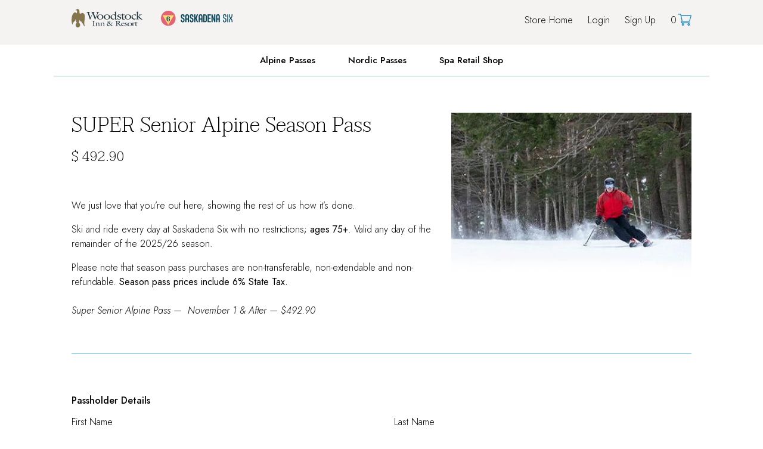

--- FILE ---
content_type: text/html; charset=utf-8
request_url: https://store.woodstockinn.com/collections/alpine-passes/products/super-senior-alpine-season-pass
body_size: 13760
content:
<!DOCTYPE html>
<!--[if IEMobile 7]><html class="iem7"  lang="en" dir="ltr"><![endif]-->
<!--[if lte IE 6]><html class="lt-ie9 lt-ie8 lt-ie7"  lang="en" dir="ltr"><![endif]-->
<!--[if (IE 7)&(!IEMobile)]><html class="lt-ie9 lt-ie8"  lang="en" dir="ltr"><![endif]-->
<!--[if IE 8]><html class="lt-ie9"  lang="en" dir="ltr"><![endif]-->
<!--[if (gte IE 9)|(gt IEMobile 7)]><!-->
<html  lang="en" dir="ltr" prefix="fb: http://ogp.me/ns/fb# og: http://ogp.me/ns# article: http://ogp.me/ns/article# book: http://ogp.me/ns/book# profile: http://ogp.me/ns/profile# video: http://ogp.me/ns/video#">
<!--<![endif]-->

<head>



  <meta charset="utf-8" />
  <!--[if IE]><meta http-equiv='X-UA-Compatible' content='IE=edge,chrome=1' /><![endif]-->

  <title>
  SUPER Senior Alpine Season Pass &ndash; The Woodstock Inn &amp; Resort - Web
  </title>

  <link rel="shortcut icon" href="//store.woodstockinn.com/cdn/shop/t/12/assets/favicon.ico?v=76838346285566930061718379004" type="image/png" />

  
  <meta name="description" content="  We just love that you’re out here, showing the rest of us how it’s done. Ski and ride every day at Saskadena Six with no restrictions; ages 75+. Valid any day of the remainder of the 2025/26 season. Please note that season pass purchases are non-transferable, non-extendable and non-refundable. Season pass prices incl" />
  

  <meta name="MobileOptimized" content="width">
  <meta name="HandheldFriendly" content="true">
  <meta name="viewport" content="width=device-width, initial-scale=1, maximum-scale=3" />

  <link rel="canonical" href="https://store.woodstockinn.com/products/super-senior-alpine-season-pass" />

  


  <meta property="og:type" content="product" />
  <meta property="og:title" content="SUPER Senior Alpine Season Pass" />
  
  <meta property="og:image" content="http://store.woodstockinn.com/cdn/shop/products/SuperSuperSeniot_480x_c3b0df95-ee17-4a0a-9bc3-747e8bb183ce_grande.jpg?v=1598903181" />
  <meta property="og:image:secure_url" content="https://store.woodstockinn.com/cdn/shop/products/SuperSuperSeniot_480x_c3b0df95-ee17-4a0a-9bc3-747e8bb183ce_grande.jpg?v=1598903181" />
  
  <meta property="og:price:amount" content="492.90" />
  <meta property="og:price:currency" content="USD" />



<meta property="og:description" content="  We just love that you’re out here, showing the rest of us how it’s done. Ski and ride every day at Saskadena Six with no restrictions; ages 75+. Valid any day of the remainder of the 2025/26 season. Please note that season pass purchases are non-transferable, non-extendable and non-refundable. Season pass prices incl" />

<meta property="og:url" content="https://store.woodstockinn.com/products/super-senior-alpine-season-pass" />
<meta property="og:site_name" content="The Woodstock Inn &amp; Resort - Web" />

  


<meta name="twitter:card" content="summary">


  <meta name="twitter:title" content="SUPER Senior Alpine Season Pass">
  <meta name="twitter:description" content="  We just love that you’re out here, showing the rest of us how it’s done. Ski and ride every day at Saskadena Six with no restrictions; ages 75+. Valid any day of the remainder of the 2025/26 season. Please note that season pass purchases are non-transferable, non-extendable and non-refundable. Season pass">
  <meta name="twitter:image" content="https://store.woodstockinn.com/cdn/shop/products/SuperSuperSeniot_480x_c3b0df95-ee17-4a0a-9bc3-747e8bb183ce_medium.jpg?v=1598903181">
  <meta name="twitter:image:width" content="240">
  <meta name="twitter:image:height" content="240">


  <link href="//store.woodstockinn.com/cdn/shop/t/12/assets/jquery.ui.core.min.css?v=29871936548885195871718379004" rel="stylesheet" type="text/css" media="all" />
  <link href="//store.woodstockinn.com/cdn/shop/t/12/assets/jquery.ui.theme.min.css?v=162417533965418349511718379004" rel="stylesheet" type="text/css" media="all" />
  <link href="//store.woodstockinn.com/cdn/shop/t/12/assets/jquery.ui.button.min.css?v=2351406385988074651718379004" rel="stylesheet" type="text/css" media="all" />
  <link href="//store.woodstockinn.com/cdn/shop/t/12/assets/jquery.ui.spinner.min.css?v=53241715308711682521718379005" rel="stylesheet" type="text/css" media="all" />
  <link href="//store.woodstockinn.com/cdn/shop/t/12/assets/jquery.ui.datepicker.min.css?v=20427688620875581471718379004" rel="stylesheet" type="text/css" media="all" />


  <link href="//store.woodstockinn.com/cdn/shop/t/12/assets/theme.css?v=124034506371151716241718379004" rel="stylesheet" type="text/css" media="all" />


  <script src="//store.woodstockinn.com/cdn/shop/t/12/assets/html5shiv.js?v=107268875627107148941718379003" type="text/javascript"></script>
  <script>window.performance && window.performance.mark && window.performance.mark('shopify.content_for_header.start');</script><meta id="shopify-digital-wallet" name="shopify-digital-wallet" content="/9861106/digital_wallets/dialog">
<meta name="shopify-checkout-api-token" content="6bcd7783d9ab8b18db798333c607e779">
<meta id="in-context-paypal-metadata" data-shop-id="9861106" data-venmo-supported="false" data-environment="production" data-locale="en_US" data-paypal-v4="true" data-currency="USD">
<link rel="alternate" type="application/json+oembed" href="https://store.woodstockinn.com/products/super-senior-alpine-season-pass.oembed">
<script async="async" src="/checkouts/internal/preloads.js?locale=en-US"></script>
<link rel="preconnect" href="https://shop.app" crossorigin="anonymous">
<script async="async" src="https://shop.app/checkouts/internal/preloads.js?locale=en-US&shop_id=9861106" crossorigin="anonymous"></script>
<script id="shopify-features" type="application/json">{"accessToken":"6bcd7783d9ab8b18db798333c607e779","betas":["rich-media-storefront-analytics"],"domain":"store.woodstockinn.com","predictiveSearch":true,"shopId":9861106,"locale":"en"}</script>
<script>var Shopify = Shopify || {};
Shopify.shop = "the-woodstock-inn-resort.myshopify.com";
Shopify.locale = "en";
Shopify.currency = {"active":"USD","rate":"1.0"};
Shopify.country = "US";
Shopify.theme = {"name":"woodstockinn-shopify\/master","id":137154199727,"schema_name":"Woodstock Inn","schema_version":"1","theme_store_id":null,"role":"main"};
Shopify.theme.handle = "null";
Shopify.theme.style = {"id":null,"handle":null};
Shopify.cdnHost = "store.woodstockinn.com/cdn";
Shopify.routes = Shopify.routes || {};
Shopify.routes.root = "/";</script>
<script type="module">!function(o){(o.Shopify=o.Shopify||{}).modules=!0}(window);</script>
<script>!function(o){function n(){var o=[];function n(){o.push(Array.prototype.slice.apply(arguments))}return n.q=o,n}var t=o.Shopify=o.Shopify||{};t.loadFeatures=n(),t.autoloadFeatures=n()}(window);</script>
<script>
  window.ShopifyPay = window.ShopifyPay || {};
  window.ShopifyPay.apiHost = "shop.app\/pay";
  window.ShopifyPay.redirectState = null;
</script>
<script id="shop-js-analytics" type="application/json">{"pageType":"product"}</script>
<script defer="defer" async type="module" src="//store.woodstockinn.com/cdn/shopifycloud/shop-js/modules/v2/client.init-shop-cart-sync_C5BV16lS.en.esm.js"></script>
<script defer="defer" async type="module" src="//store.woodstockinn.com/cdn/shopifycloud/shop-js/modules/v2/chunk.common_CygWptCX.esm.js"></script>
<script type="module">
  await import("//store.woodstockinn.com/cdn/shopifycloud/shop-js/modules/v2/client.init-shop-cart-sync_C5BV16lS.en.esm.js");
await import("//store.woodstockinn.com/cdn/shopifycloud/shop-js/modules/v2/chunk.common_CygWptCX.esm.js");

  window.Shopify.SignInWithShop?.initShopCartSync?.({"fedCMEnabled":true,"windoidEnabled":true});

</script>
<script>
  window.Shopify = window.Shopify || {};
  if (!window.Shopify.featureAssets) window.Shopify.featureAssets = {};
  window.Shopify.featureAssets['shop-js'] = {"shop-cart-sync":["modules/v2/client.shop-cart-sync_ZFArdW7E.en.esm.js","modules/v2/chunk.common_CygWptCX.esm.js"],"init-fed-cm":["modules/v2/client.init-fed-cm_CmiC4vf6.en.esm.js","modules/v2/chunk.common_CygWptCX.esm.js"],"shop-button":["modules/v2/client.shop-button_tlx5R9nI.en.esm.js","modules/v2/chunk.common_CygWptCX.esm.js"],"shop-cash-offers":["modules/v2/client.shop-cash-offers_DOA2yAJr.en.esm.js","modules/v2/chunk.common_CygWptCX.esm.js","modules/v2/chunk.modal_D71HUcav.esm.js"],"init-windoid":["modules/v2/client.init-windoid_sURxWdc1.en.esm.js","modules/v2/chunk.common_CygWptCX.esm.js"],"shop-toast-manager":["modules/v2/client.shop-toast-manager_ClPi3nE9.en.esm.js","modules/v2/chunk.common_CygWptCX.esm.js"],"init-shop-email-lookup-coordinator":["modules/v2/client.init-shop-email-lookup-coordinator_B8hsDcYM.en.esm.js","modules/v2/chunk.common_CygWptCX.esm.js"],"init-shop-cart-sync":["modules/v2/client.init-shop-cart-sync_C5BV16lS.en.esm.js","modules/v2/chunk.common_CygWptCX.esm.js"],"avatar":["modules/v2/client.avatar_BTnouDA3.en.esm.js"],"pay-button":["modules/v2/client.pay-button_FdsNuTd3.en.esm.js","modules/v2/chunk.common_CygWptCX.esm.js"],"init-customer-accounts":["modules/v2/client.init-customer-accounts_DxDtT_ad.en.esm.js","modules/v2/client.shop-login-button_C5VAVYt1.en.esm.js","modules/v2/chunk.common_CygWptCX.esm.js","modules/v2/chunk.modal_D71HUcav.esm.js"],"init-shop-for-new-customer-accounts":["modules/v2/client.init-shop-for-new-customer-accounts_ChsxoAhi.en.esm.js","modules/v2/client.shop-login-button_C5VAVYt1.en.esm.js","modules/v2/chunk.common_CygWptCX.esm.js","modules/v2/chunk.modal_D71HUcav.esm.js"],"shop-login-button":["modules/v2/client.shop-login-button_C5VAVYt1.en.esm.js","modules/v2/chunk.common_CygWptCX.esm.js","modules/v2/chunk.modal_D71HUcav.esm.js"],"init-customer-accounts-sign-up":["modules/v2/client.init-customer-accounts-sign-up_CPSyQ0Tj.en.esm.js","modules/v2/client.shop-login-button_C5VAVYt1.en.esm.js","modules/v2/chunk.common_CygWptCX.esm.js","modules/v2/chunk.modal_D71HUcav.esm.js"],"shop-follow-button":["modules/v2/client.shop-follow-button_Cva4Ekp9.en.esm.js","modules/v2/chunk.common_CygWptCX.esm.js","modules/v2/chunk.modal_D71HUcav.esm.js"],"checkout-modal":["modules/v2/client.checkout-modal_BPM8l0SH.en.esm.js","modules/v2/chunk.common_CygWptCX.esm.js","modules/v2/chunk.modal_D71HUcav.esm.js"],"lead-capture":["modules/v2/client.lead-capture_Bi8yE_yS.en.esm.js","modules/v2/chunk.common_CygWptCX.esm.js","modules/v2/chunk.modal_D71HUcav.esm.js"],"shop-login":["modules/v2/client.shop-login_D6lNrXab.en.esm.js","modules/v2/chunk.common_CygWptCX.esm.js","modules/v2/chunk.modal_D71HUcav.esm.js"],"payment-terms":["modules/v2/client.payment-terms_CZxnsJam.en.esm.js","modules/v2/chunk.common_CygWptCX.esm.js","modules/v2/chunk.modal_D71HUcav.esm.js"]};
</script>
<script id="__st">var __st={"a":9861106,"offset":-18000,"reqid":"2275a79a-d399-4456-9ad8-1656ad51be9d-1768733722","pageurl":"store.woodstockinn.com\/collections\/alpine-passes\/products\/super-senior-alpine-season-pass","u":"c30202309312","p":"product","rtyp":"product","rid":4577885978739};</script>
<script>window.ShopifyPaypalV4VisibilityTracking = true;</script>
<script id="captcha-bootstrap">!function(){'use strict';const t='contact',e='account',n='new_comment',o=[[t,t],['blogs',n],['comments',n],[t,'customer']],c=[[e,'customer_login'],[e,'guest_login'],[e,'recover_customer_password'],[e,'create_customer']],r=t=>t.map((([t,e])=>`form[action*='/${t}']:not([data-nocaptcha='true']) input[name='form_type'][value='${e}']`)).join(','),a=t=>()=>t?[...document.querySelectorAll(t)].map((t=>t.form)):[];function s(){const t=[...o],e=r(t);return a(e)}const i='password',u='form_key',d=['recaptcha-v3-token','g-recaptcha-response','h-captcha-response',i],f=()=>{try{return window.sessionStorage}catch{return}},m='__shopify_v',_=t=>t.elements[u];function p(t,e,n=!1){try{const o=window.sessionStorage,c=JSON.parse(o.getItem(e)),{data:r}=function(t){const{data:e,action:n}=t;return t[m]||n?{data:e,action:n}:{data:t,action:n}}(c);for(const[e,n]of Object.entries(r))t.elements[e]&&(t.elements[e].value=n);n&&o.removeItem(e)}catch(o){console.error('form repopulation failed',{error:o})}}const l='form_type',E='cptcha';function T(t){t.dataset[E]=!0}const w=window,h=w.document,L='Shopify',v='ce_forms',y='captcha';let A=!1;((t,e)=>{const n=(g='f06e6c50-85a8-45c8-87d0-21a2b65856fe',I='https://cdn.shopify.com/shopifycloud/storefront-forms-hcaptcha/ce_storefront_forms_captcha_hcaptcha.v1.5.2.iife.js',D={infoText:'Protected by hCaptcha',privacyText:'Privacy',termsText:'Terms'},(t,e,n)=>{const o=w[L][v],c=o.bindForm;if(c)return c(t,g,e,D).then(n);var r;o.q.push([[t,g,e,D],n]),r=I,A||(h.body.append(Object.assign(h.createElement('script'),{id:'captcha-provider',async:!0,src:r})),A=!0)});var g,I,D;w[L]=w[L]||{},w[L][v]=w[L][v]||{},w[L][v].q=[],w[L][y]=w[L][y]||{},w[L][y].protect=function(t,e){n(t,void 0,e),T(t)},Object.freeze(w[L][y]),function(t,e,n,w,h,L){const[v,y,A,g]=function(t,e,n){const i=e?o:[],u=t?c:[],d=[...i,...u],f=r(d),m=r(i),_=r(d.filter((([t,e])=>n.includes(e))));return[a(f),a(m),a(_),s()]}(w,h,L),I=t=>{const e=t.target;return e instanceof HTMLFormElement?e:e&&e.form},D=t=>v().includes(t);t.addEventListener('submit',(t=>{const e=I(t);if(!e)return;const n=D(e)&&!e.dataset.hcaptchaBound&&!e.dataset.recaptchaBound,o=_(e),c=g().includes(e)&&(!o||!o.value);(n||c)&&t.preventDefault(),c&&!n&&(function(t){try{if(!f())return;!function(t){const e=f();if(!e)return;const n=_(t);if(!n)return;const o=n.value;o&&e.removeItem(o)}(t);const e=Array.from(Array(32),(()=>Math.random().toString(36)[2])).join('');!function(t,e){_(t)||t.append(Object.assign(document.createElement('input'),{type:'hidden',name:u})),t.elements[u].value=e}(t,e),function(t,e){const n=f();if(!n)return;const o=[...t.querySelectorAll(`input[type='${i}']`)].map((({name:t})=>t)),c=[...d,...o],r={};for(const[a,s]of new FormData(t).entries())c.includes(a)||(r[a]=s);n.setItem(e,JSON.stringify({[m]:1,action:t.action,data:r}))}(t,e)}catch(e){console.error('failed to persist form',e)}}(e),e.submit())}));const S=(t,e)=>{t&&!t.dataset[E]&&(n(t,e.some((e=>e===t))),T(t))};for(const o of['focusin','change'])t.addEventListener(o,(t=>{const e=I(t);D(e)&&S(e,y())}));const B=e.get('form_key'),M=e.get(l),P=B&&M;t.addEventListener('DOMContentLoaded',(()=>{const t=y();if(P)for(const e of t)e.elements[l].value===M&&p(e,B);[...new Set([...A(),...v().filter((t=>'true'===t.dataset.shopifyCaptcha))])].forEach((e=>S(e,t)))}))}(h,new URLSearchParams(w.location.search),n,t,e,['guest_login'])})(!0,!0)}();</script>
<script integrity="sha256-4kQ18oKyAcykRKYeNunJcIwy7WH5gtpwJnB7kiuLZ1E=" data-source-attribution="shopify.loadfeatures" defer="defer" src="//store.woodstockinn.com/cdn/shopifycloud/storefront/assets/storefront/load_feature-a0a9edcb.js" crossorigin="anonymous"></script>
<script crossorigin="anonymous" defer="defer" src="//store.woodstockinn.com/cdn/shopifycloud/storefront/assets/shopify_pay/storefront-65b4c6d7.js?v=20250812"></script>
<script data-source-attribution="shopify.dynamic_checkout.dynamic.init">var Shopify=Shopify||{};Shopify.PaymentButton=Shopify.PaymentButton||{isStorefrontPortableWallets:!0,init:function(){window.Shopify.PaymentButton.init=function(){};var t=document.createElement("script");t.src="https://store.woodstockinn.com/cdn/shopifycloud/portable-wallets/latest/portable-wallets.en.js",t.type="module",document.head.appendChild(t)}};
</script>
<script data-source-attribution="shopify.dynamic_checkout.buyer_consent">
  function portableWalletsHideBuyerConsent(e){var t=document.getElementById("shopify-buyer-consent"),n=document.getElementById("shopify-subscription-policy-button");t&&n&&(t.classList.add("hidden"),t.setAttribute("aria-hidden","true"),n.removeEventListener("click",e))}function portableWalletsShowBuyerConsent(e){var t=document.getElementById("shopify-buyer-consent"),n=document.getElementById("shopify-subscription-policy-button");t&&n&&(t.classList.remove("hidden"),t.removeAttribute("aria-hidden"),n.addEventListener("click",e))}window.Shopify?.PaymentButton&&(window.Shopify.PaymentButton.hideBuyerConsent=portableWalletsHideBuyerConsent,window.Shopify.PaymentButton.showBuyerConsent=portableWalletsShowBuyerConsent);
</script>
<script data-source-attribution="shopify.dynamic_checkout.cart.bootstrap">document.addEventListener("DOMContentLoaded",(function(){function t(){return document.querySelector("shopify-accelerated-checkout-cart, shopify-accelerated-checkout")}if(t())Shopify.PaymentButton.init();else{new MutationObserver((function(e,n){t()&&(Shopify.PaymentButton.init(),n.disconnect())})).observe(document.body,{childList:!0,subtree:!0})}}));
</script>
<link id="shopify-accelerated-checkout-styles" rel="stylesheet" media="screen" href="https://store.woodstockinn.com/cdn/shopifycloud/portable-wallets/latest/accelerated-checkout-backwards-compat.css" crossorigin="anonymous">
<style id="shopify-accelerated-checkout-cart">
        #shopify-buyer-consent {
  margin-top: 1em;
  display: inline-block;
  width: 100%;
}

#shopify-buyer-consent.hidden {
  display: none;
}

#shopify-subscription-policy-button {
  background: none;
  border: none;
  padding: 0;
  text-decoration: underline;
  font-size: inherit;
  cursor: pointer;
}

#shopify-subscription-policy-button::before {
  box-shadow: none;
}

      </style>

<script>window.performance && window.performance.mark && window.performance.mark('shopify.content_for_header.end');</script>

  <script src="//ajax.googleapis.com/ajax/libs/jquery/1.10.2/jquery.min.js" type="text/javascript"></script>
  <script src="//use.typekit.net/obq1jrg.js"></script>
  <script>try{Typekit.load();}catch(e){}</script>
  <script src="//store.woodstockinn.com/cdn/shop/t/12/assets/jquery.ui.core.min.js?v=21612175813075538971718379004" type="text/javascript"></script>
  <script src="//store.woodstockinn.com/cdn/shop/t/12/assets/jquery.ui.widget.min.js?v=73845462497594948381718379003" type="text/javascript"></script>
  <script src="//store.woodstockinn.com/cdn/shop/t/12/assets/jquery.ui.button.min.js?v=38839222269470375011718379002" type="text/javascript"></script>
  <script src="//store.woodstockinn.com/cdn/shop/t/12/assets/jquery.ui.spinner.min.js?v=59409023110924184151718379004" type="text/javascript"></script>
  <script src="//store.woodstockinn.com/cdn/shop/t/12/assets/jquery.ui.datepicker.min.js?v=70130508618388354291718379004" type="text/javascript"></script>

<script src="https://cdnjs.cloudflare.com/ajax/libs/jquery-scrollTo/1.4.14/jquery.scrollTo.js"></script>
<script src="https://cdnjs.cloudflare.com/ajax/libs/jquery-easing/1.3/jquery.easing.min.js"></script>
<script src="https://cdnjs.cloudflare.com/ajax/libs/gsap/1.15.1/TweenMax.min.js"></script>
<script src="https://cdnjs.cloudflare.com/ajax/libs/moment.js/2.9.0/moment.min.js"></script>
<script src="https://cdnjs.cloudflare.com/ajax/libs/jquery-validate/1.13.1/jquery.validate.min.js"></script>
<script src="https://cdnjs.cloudflare.com/ajax/libs/jquery.matchHeight/0.7.0/jquery.matchHeight-min.js"></script>
<script src="https://www.navistechnologies.info/JavascriptPhoneNumber/js.aspx?account=14491&amp;jspass=dyxbyiqy8f10dhnzc2jn&amp;dflt=8883382745"></script>
<script>ProcessNavisNCKeyword();</script>
<script>var gpgName = document.title;</script>

  <script src="//store.woodstockinn.com/cdn/shop/t/12/assets/jquery.inview.min.js?v=99007346181519616691718379003" type="text/javascript"></script>

  <script src="//store.woodstockinn.com/cdn/shopifycloud/storefront/assets/themes_support/option_selection-b017cd28.js" type="text/javascript"></script>
  <script src="//store.woodstockinn.com/cdn/shopifycloud/storefront/assets/themes_support/api.jquery-7ab1a3a4.js" type="text/javascript"></script>

  

  <script src="//store.woodstockinn.com/cdn/shop/t/12/assets/scripts.js?v=51957050354546686531718379004" type="text/javascript"></script>

<link href="https://monorail-edge.shopifysvc.com" rel="dns-prefetch">
<script>(function(){if ("sendBeacon" in navigator && "performance" in window) {try {var session_token_from_headers = performance.getEntriesByType('navigation')[0].serverTiming.find(x => x.name == '_s').description;} catch {var session_token_from_headers = undefined;}var session_cookie_matches = document.cookie.match(/_shopify_s=([^;]*)/);var session_token_from_cookie = session_cookie_matches && session_cookie_matches.length === 2 ? session_cookie_matches[1] : "";var session_token = session_token_from_headers || session_token_from_cookie || "";function handle_abandonment_event(e) {var entries = performance.getEntries().filter(function(entry) {return /monorail-edge.shopifysvc.com/.test(entry.name);});if (!window.abandonment_tracked && entries.length === 0) {window.abandonment_tracked = true;var currentMs = Date.now();var navigation_start = performance.timing.navigationStart;var payload = {shop_id: 9861106,url: window.location.href,navigation_start,duration: currentMs - navigation_start,session_token,page_type: "product"};window.navigator.sendBeacon("https://monorail-edge.shopifysvc.com/v1/produce", JSON.stringify({schema_id: "online_store_buyer_site_abandonment/1.1",payload: payload,metadata: {event_created_at_ms: currentMs,event_sent_at_ms: currentMs}}));}}window.addEventListener('pagehide', handle_abandonment_event);}}());</script>
<script id="web-pixels-manager-setup">(function e(e,d,r,n,o){if(void 0===o&&(o={}),!Boolean(null===(a=null===(i=window.Shopify)||void 0===i?void 0:i.analytics)||void 0===a?void 0:a.replayQueue)){var i,a;window.Shopify=window.Shopify||{};var t=window.Shopify;t.analytics=t.analytics||{};var s=t.analytics;s.replayQueue=[],s.publish=function(e,d,r){return s.replayQueue.push([e,d,r]),!0};try{self.performance.mark("wpm:start")}catch(e){}var l=function(){var e={modern:/Edge?\/(1{2}[4-9]|1[2-9]\d|[2-9]\d{2}|\d{4,})\.\d+(\.\d+|)|Firefox\/(1{2}[4-9]|1[2-9]\d|[2-9]\d{2}|\d{4,})\.\d+(\.\d+|)|Chrom(ium|e)\/(9{2}|\d{3,})\.\d+(\.\d+|)|(Maci|X1{2}).+ Version\/(15\.\d+|(1[6-9]|[2-9]\d|\d{3,})\.\d+)([,.]\d+|)( \(\w+\)|)( Mobile\/\w+|) Safari\/|Chrome.+OPR\/(9{2}|\d{3,})\.\d+\.\d+|(CPU[ +]OS|iPhone[ +]OS|CPU[ +]iPhone|CPU IPhone OS|CPU iPad OS)[ +]+(15[._]\d+|(1[6-9]|[2-9]\d|\d{3,})[._]\d+)([._]\d+|)|Android:?[ /-](13[3-9]|1[4-9]\d|[2-9]\d{2}|\d{4,})(\.\d+|)(\.\d+|)|Android.+Firefox\/(13[5-9]|1[4-9]\d|[2-9]\d{2}|\d{4,})\.\d+(\.\d+|)|Android.+Chrom(ium|e)\/(13[3-9]|1[4-9]\d|[2-9]\d{2}|\d{4,})\.\d+(\.\d+|)|SamsungBrowser\/([2-9]\d|\d{3,})\.\d+/,legacy:/Edge?\/(1[6-9]|[2-9]\d|\d{3,})\.\d+(\.\d+|)|Firefox\/(5[4-9]|[6-9]\d|\d{3,})\.\d+(\.\d+|)|Chrom(ium|e)\/(5[1-9]|[6-9]\d|\d{3,})\.\d+(\.\d+|)([\d.]+$|.*Safari\/(?![\d.]+ Edge\/[\d.]+$))|(Maci|X1{2}).+ Version\/(10\.\d+|(1[1-9]|[2-9]\d|\d{3,})\.\d+)([,.]\d+|)( \(\w+\)|)( Mobile\/\w+|) Safari\/|Chrome.+OPR\/(3[89]|[4-9]\d|\d{3,})\.\d+\.\d+|(CPU[ +]OS|iPhone[ +]OS|CPU[ +]iPhone|CPU IPhone OS|CPU iPad OS)[ +]+(10[._]\d+|(1[1-9]|[2-9]\d|\d{3,})[._]\d+)([._]\d+|)|Android:?[ /-](13[3-9]|1[4-9]\d|[2-9]\d{2}|\d{4,})(\.\d+|)(\.\d+|)|Mobile Safari.+OPR\/([89]\d|\d{3,})\.\d+\.\d+|Android.+Firefox\/(13[5-9]|1[4-9]\d|[2-9]\d{2}|\d{4,})\.\d+(\.\d+|)|Android.+Chrom(ium|e)\/(13[3-9]|1[4-9]\d|[2-9]\d{2}|\d{4,})\.\d+(\.\d+|)|Android.+(UC? ?Browser|UCWEB|U3)[ /]?(15\.([5-9]|\d{2,})|(1[6-9]|[2-9]\d|\d{3,})\.\d+)\.\d+|SamsungBrowser\/(5\.\d+|([6-9]|\d{2,})\.\d+)|Android.+MQ{2}Browser\/(14(\.(9|\d{2,})|)|(1[5-9]|[2-9]\d|\d{3,})(\.\d+|))(\.\d+|)|K[Aa][Ii]OS\/(3\.\d+|([4-9]|\d{2,})\.\d+)(\.\d+|)/},d=e.modern,r=e.legacy,n=navigator.userAgent;return n.match(d)?"modern":n.match(r)?"legacy":"unknown"}(),u="modern"===l?"modern":"legacy",c=(null!=n?n:{modern:"",legacy:""})[u],f=function(e){return[e.baseUrl,"/wpm","/b",e.hashVersion,"modern"===e.buildTarget?"m":"l",".js"].join("")}({baseUrl:d,hashVersion:r,buildTarget:u}),m=function(e){var d=e.version,r=e.bundleTarget,n=e.surface,o=e.pageUrl,i=e.monorailEndpoint;return{emit:function(e){var a=e.status,t=e.errorMsg,s=(new Date).getTime(),l=JSON.stringify({metadata:{event_sent_at_ms:s},events:[{schema_id:"web_pixels_manager_load/3.1",payload:{version:d,bundle_target:r,page_url:o,status:a,surface:n,error_msg:t},metadata:{event_created_at_ms:s}}]});if(!i)return console&&console.warn&&console.warn("[Web Pixels Manager] No Monorail endpoint provided, skipping logging."),!1;try{return self.navigator.sendBeacon.bind(self.navigator)(i,l)}catch(e){}var u=new XMLHttpRequest;try{return u.open("POST",i,!0),u.setRequestHeader("Content-Type","text/plain"),u.send(l),!0}catch(e){return console&&console.warn&&console.warn("[Web Pixels Manager] Got an unhandled error while logging to Monorail."),!1}}}}({version:r,bundleTarget:l,surface:e.surface,pageUrl:self.location.href,monorailEndpoint:e.monorailEndpoint});try{o.browserTarget=l,function(e){var d=e.src,r=e.async,n=void 0===r||r,o=e.onload,i=e.onerror,a=e.sri,t=e.scriptDataAttributes,s=void 0===t?{}:t,l=document.createElement("script"),u=document.querySelector("head"),c=document.querySelector("body");if(l.async=n,l.src=d,a&&(l.integrity=a,l.crossOrigin="anonymous"),s)for(var f in s)if(Object.prototype.hasOwnProperty.call(s,f))try{l.dataset[f]=s[f]}catch(e){}if(o&&l.addEventListener("load",o),i&&l.addEventListener("error",i),u)u.appendChild(l);else{if(!c)throw new Error("Did not find a head or body element to append the script");c.appendChild(l)}}({src:f,async:!0,onload:function(){if(!function(){var e,d;return Boolean(null===(d=null===(e=window.Shopify)||void 0===e?void 0:e.analytics)||void 0===d?void 0:d.initialized)}()){var d=window.webPixelsManager.init(e)||void 0;if(d){var r=window.Shopify.analytics;r.replayQueue.forEach((function(e){var r=e[0],n=e[1],o=e[2];d.publishCustomEvent(r,n,o)})),r.replayQueue=[],r.publish=d.publishCustomEvent,r.visitor=d.visitor,r.initialized=!0}}},onerror:function(){return m.emit({status:"failed",errorMsg:"".concat(f," has failed to load")})},sri:function(e){var d=/^sha384-[A-Za-z0-9+/=]+$/;return"string"==typeof e&&d.test(e)}(c)?c:"",scriptDataAttributes:o}),m.emit({status:"loading"})}catch(e){m.emit({status:"failed",errorMsg:(null==e?void 0:e.message)||"Unknown error"})}}})({shopId: 9861106,storefrontBaseUrl: "https://store.woodstockinn.com",extensionsBaseUrl: "https://extensions.shopifycdn.com/cdn/shopifycloud/web-pixels-manager",monorailEndpoint: "https://monorail-edge.shopifysvc.com/unstable/produce_batch",surface: "storefront-renderer",enabledBetaFlags: ["2dca8a86"],webPixelsConfigList: [{"id":"shopify-app-pixel","configuration":"{}","eventPayloadVersion":"v1","runtimeContext":"STRICT","scriptVersion":"0450","apiClientId":"shopify-pixel","type":"APP","privacyPurposes":["ANALYTICS","MARKETING"]},{"id":"shopify-custom-pixel","eventPayloadVersion":"v1","runtimeContext":"LAX","scriptVersion":"0450","apiClientId":"shopify-pixel","type":"CUSTOM","privacyPurposes":["ANALYTICS","MARKETING"]}],isMerchantRequest: false,initData: {"shop":{"name":"The Woodstock Inn \u0026 Resort - Web","paymentSettings":{"currencyCode":"USD"},"myshopifyDomain":"the-woodstock-inn-resort.myshopify.com","countryCode":"US","storefrontUrl":"https:\/\/store.woodstockinn.com"},"customer":null,"cart":null,"checkout":null,"productVariants":[{"price":{"amount":492.9,"currencyCode":"USD"},"product":{"title":"SUPER Senior Alpine Season Pass","vendor":"The Woodstock Inn \u0026 Resort - Web","id":"4577885978739","untranslatedTitle":"SUPER Senior Alpine Season Pass","url":"\/products\/super-senior-alpine-season-pass","type":"Season Passes"},"id":"41892517806255","image":{"src":"\/\/store.woodstockinn.com\/cdn\/shop\/products\/SuperSuperSeniot_480x_c3b0df95-ee17-4a0a-9bc3-747e8bb183ce.jpg?v=1598903181"},"sku":"S6SSALPINE25","title":"Super Senior Alpine Pass November 1 \u0026 After - $492.90","untranslatedTitle":"Super Senior Alpine Pass November 1 \u0026 After - $492.90"}],"purchasingCompany":null},},"https://store.woodstockinn.com/cdn","fcfee988w5aeb613cpc8e4bc33m6693e112",{"modern":"","legacy":""},{"shopId":"9861106","storefrontBaseUrl":"https:\/\/store.woodstockinn.com","extensionBaseUrl":"https:\/\/extensions.shopifycdn.com\/cdn\/shopifycloud\/web-pixels-manager","surface":"storefront-renderer","enabledBetaFlags":"[\"2dca8a86\"]","isMerchantRequest":"false","hashVersion":"fcfee988w5aeb613cpc8e4bc33m6693e112","publish":"custom","events":"[[\"page_viewed\",{}],[\"product_viewed\",{\"productVariant\":{\"price\":{\"amount\":492.9,\"currencyCode\":\"USD\"},\"product\":{\"title\":\"SUPER Senior Alpine Season Pass\",\"vendor\":\"The Woodstock Inn \u0026 Resort - Web\",\"id\":\"4577885978739\",\"untranslatedTitle\":\"SUPER Senior Alpine Season Pass\",\"url\":\"\/products\/super-senior-alpine-season-pass\",\"type\":\"Season Passes\"},\"id\":\"41892517806255\",\"image\":{\"src\":\"\/\/store.woodstockinn.com\/cdn\/shop\/products\/SuperSuperSeniot_480x_c3b0df95-ee17-4a0a-9bc3-747e8bb183ce.jpg?v=1598903181\"},\"sku\":\"S6SSALPINE25\",\"title\":\"Super Senior Alpine Pass November 1 \u0026 After - $492.90\",\"untranslatedTitle\":\"Super Senior Alpine Pass November 1 \u0026 After - $492.90\"}}]]"});</script><script>
  window.ShopifyAnalytics = window.ShopifyAnalytics || {};
  window.ShopifyAnalytics.meta = window.ShopifyAnalytics.meta || {};
  window.ShopifyAnalytics.meta.currency = 'USD';
  var meta = {"product":{"id":4577885978739,"gid":"gid:\/\/shopify\/Product\/4577885978739","vendor":"The Woodstock Inn \u0026 Resort - Web","type":"Season Passes","handle":"super-senior-alpine-season-pass","variants":[{"id":41892517806255,"price":49290,"name":"SUPER Senior Alpine Season Pass - Super Senior Alpine Pass November 1 \u0026 After - $492.90","public_title":"Super Senior Alpine Pass November 1 \u0026 After - $492.90","sku":"S6SSALPINE25"}],"remote":false},"page":{"pageType":"product","resourceType":"product","resourceId":4577885978739,"requestId":"2275a79a-d399-4456-9ad8-1656ad51be9d-1768733722"}};
  for (var attr in meta) {
    window.ShopifyAnalytics.meta[attr] = meta[attr];
  }
</script>
<script class="analytics">
  (function () {
    var customDocumentWrite = function(content) {
      var jquery = null;

      if (window.jQuery) {
        jquery = window.jQuery;
      } else if (window.Checkout && window.Checkout.$) {
        jquery = window.Checkout.$;
      }

      if (jquery) {
        jquery('body').append(content);
      }
    };

    var hasLoggedConversion = function(token) {
      if (token) {
        return document.cookie.indexOf('loggedConversion=' + token) !== -1;
      }
      return false;
    }

    var setCookieIfConversion = function(token) {
      if (token) {
        var twoMonthsFromNow = new Date(Date.now());
        twoMonthsFromNow.setMonth(twoMonthsFromNow.getMonth() + 2);

        document.cookie = 'loggedConversion=' + token + '; expires=' + twoMonthsFromNow;
      }
    }

    var trekkie = window.ShopifyAnalytics.lib = window.trekkie = window.trekkie || [];
    if (trekkie.integrations) {
      return;
    }
    trekkie.methods = [
      'identify',
      'page',
      'ready',
      'track',
      'trackForm',
      'trackLink'
    ];
    trekkie.factory = function(method) {
      return function() {
        var args = Array.prototype.slice.call(arguments);
        args.unshift(method);
        trekkie.push(args);
        return trekkie;
      };
    };
    for (var i = 0; i < trekkie.methods.length; i++) {
      var key = trekkie.methods[i];
      trekkie[key] = trekkie.factory(key);
    }
    trekkie.load = function(config) {
      trekkie.config = config || {};
      trekkie.config.initialDocumentCookie = document.cookie;
      var first = document.getElementsByTagName('script')[0];
      var script = document.createElement('script');
      script.type = 'text/javascript';
      script.onerror = function(e) {
        var scriptFallback = document.createElement('script');
        scriptFallback.type = 'text/javascript';
        scriptFallback.onerror = function(error) {
                var Monorail = {
      produce: function produce(monorailDomain, schemaId, payload) {
        var currentMs = new Date().getTime();
        var event = {
          schema_id: schemaId,
          payload: payload,
          metadata: {
            event_created_at_ms: currentMs,
            event_sent_at_ms: currentMs
          }
        };
        return Monorail.sendRequest("https://" + monorailDomain + "/v1/produce", JSON.stringify(event));
      },
      sendRequest: function sendRequest(endpointUrl, payload) {
        // Try the sendBeacon API
        if (window && window.navigator && typeof window.navigator.sendBeacon === 'function' && typeof window.Blob === 'function' && !Monorail.isIos12()) {
          var blobData = new window.Blob([payload], {
            type: 'text/plain'
          });

          if (window.navigator.sendBeacon(endpointUrl, blobData)) {
            return true;
          } // sendBeacon was not successful

        } // XHR beacon

        var xhr = new XMLHttpRequest();

        try {
          xhr.open('POST', endpointUrl);
          xhr.setRequestHeader('Content-Type', 'text/plain');
          xhr.send(payload);
        } catch (e) {
          console.log(e);
        }

        return false;
      },
      isIos12: function isIos12() {
        return window.navigator.userAgent.lastIndexOf('iPhone; CPU iPhone OS 12_') !== -1 || window.navigator.userAgent.lastIndexOf('iPad; CPU OS 12_') !== -1;
      }
    };
    Monorail.produce('monorail-edge.shopifysvc.com',
      'trekkie_storefront_load_errors/1.1',
      {shop_id: 9861106,
      theme_id: 137154199727,
      app_name: "storefront",
      context_url: window.location.href,
      source_url: "//store.woodstockinn.com/cdn/s/trekkie.storefront.cd680fe47e6c39ca5d5df5f0a32d569bc48c0f27.min.js"});

        };
        scriptFallback.async = true;
        scriptFallback.src = '//store.woodstockinn.com/cdn/s/trekkie.storefront.cd680fe47e6c39ca5d5df5f0a32d569bc48c0f27.min.js';
        first.parentNode.insertBefore(scriptFallback, first);
      };
      script.async = true;
      script.src = '//store.woodstockinn.com/cdn/s/trekkie.storefront.cd680fe47e6c39ca5d5df5f0a32d569bc48c0f27.min.js';
      first.parentNode.insertBefore(script, first);
    };
    trekkie.load(
      {"Trekkie":{"appName":"storefront","development":false,"defaultAttributes":{"shopId":9861106,"isMerchantRequest":null,"themeId":137154199727,"themeCityHash":"7155296758035562201","contentLanguage":"en","currency":"USD","eventMetadataId":"842f9f40-4ea1-4565-880c-1d864b4a33a6"},"isServerSideCookieWritingEnabled":true,"monorailRegion":"shop_domain","enabledBetaFlags":["65f19447"]},"Session Attribution":{},"S2S":{"facebookCapiEnabled":false,"source":"trekkie-storefront-renderer","apiClientId":580111}}
    );

    var loaded = false;
    trekkie.ready(function() {
      if (loaded) return;
      loaded = true;

      window.ShopifyAnalytics.lib = window.trekkie;

      var originalDocumentWrite = document.write;
      document.write = customDocumentWrite;
      try { window.ShopifyAnalytics.merchantGoogleAnalytics.call(this); } catch(error) {};
      document.write = originalDocumentWrite;

      window.ShopifyAnalytics.lib.page(null,{"pageType":"product","resourceType":"product","resourceId":4577885978739,"requestId":"2275a79a-d399-4456-9ad8-1656ad51be9d-1768733722","shopifyEmitted":true});

      var match = window.location.pathname.match(/checkouts\/(.+)\/(thank_you|post_purchase)/)
      var token = match? match[1]: undefined;
      if (!hasLoggedConversion(token)) {
        setCookieIfConversion(token);
        window.ShopifyAnalytics.lib.track("Viewed Product",{"currency":"USD","variantId":41892517806255,"productId":4577885978739,"productGid":"gid:\/\/shopify\/Product\/4577885978739","name":"SUPER Senior Alpine Season Pass - Super Senior Alpine Pass November 1 \u0026 After - $492.90","price":"492.90","sku":"S6SSALPINE25","brand":"The Woodstock Inn \u0026 Resort - Web","variant":"Super Senior Alpine Pass November 1 \u0026 After - $492.90","category":"Season Passes","nonInteraction":true,"remote":false},undefined,undefined,{"shopifyEmitted":true});
      window.ShopifyAnalytics.lib.track("monorail:\/\/trekkie_storefront_viewed_product\/1.1",{"currency":"USD","variantId":41892517806255,"productId":4577885978739,"productGid":"gid:\/\/shopify\/Product\/4577885978739","name":"SUPER Senior Alpine Season Pass - Super Senior Alpine Pass November 1 \u0026 After - $492.90","price":"492.90","sku":"S6SSALPINE25","brand":"The Woodstock Inn \u0026 Resort - Web","variant":"Super Senior Alpine Pass November 1 \u0026 After - $492.90","category":"Season Passes","nonInteraction":true,"remote":false,"referer":"https:\/\/store.woodstockinn.com\/collections\/alpine-passes\/products\/super-senior-alpine-season-pass"});
      }
    });


        var eventsListenerScript = document.createElement('script');
        eventsListenerScript.async = true;
        eventsListenerScript.src = "//store.woodstockinn.com/cdn/shopifycloud/storefront/assets/shop_events_listener-3da45d37.js";
        document.getElementsByTagName('head')[0].appendChild(eventsListenerScript);

})();</script>
<script
  defer
  src="https://store.woodstockinn.com/cdn/shopifycloud/perf-kit/shopify-perf-kit-3.0.4.min.js"
  data-application="storefront-renderer"
  data-shop-id="9861106"
  data-render-region="gcp-us-central1"
  data-page-type="product"
  data-theme-instance-id="137154199727"
  data-theme-name="Woodstock Inn"
  data-theme-version="1"
  data-monorail-region="shop_domain"
  data-resource-timing-sampling-rate="10"
  data-shs="true"
  data-shs-beacon="true"
  data-shs-export-with-fetch="true"
  data-shs-logs-sample-rate="1"
  data-shs-beacon-endpoint="https://store.woodstockinn.com/api/collect"
></script>
</head>
<body class=" ">
<script>
  (function(i,s,o,g,r,a,m){i['GoogleAnalyticsObject']=r;i[r]=i[r]||function(){
  (i[r].q=i[r].q||[]).push(arguments)},i[r].l=1*new Date();a=s.createElement(o),
  m=s.getElementsByTagName(o)[0];a.async=1;a.src=g;m.parentNode.insertBefore(a,m)
  })(window,document,'script','//www.google-analytics.com/analytics.js','ga');

  ga('create', 'UA-35183723-1', 'auto');
  ga('send', 'pageview');

</script>

<a href="#main-menu" class="skip-link">Jump to navigation</a>

<div id="page">


  
<!-- ******************************* -->
<!-- HEADER -->
<!-- ******************************* -->
<header id="header" class="header" >

	<div class="header-branding-bar">

		<div class="container flex-row">

			<div class="logos">
				<a href="https://www.woodstockinn.com/" target="_blank"><img class="woodstock" src="//store.woodstockinn.com/cdn/shop/t/12/assets/logo-woodstock.svg?v=177205066621583147451718379004" alt="Woodstock Inn" /></a>
				<a href="https://www.saskadenasix.com" target="_blank"><img class="s6" src="//store.woodstockinn.com/cdn/shop/t/12/assets/logo-s6-new.svg?v=34898904322178017361718379004" alt="Saskadena Six" /></a>
			</div>

			<ul class="utility-menu">
				<li>
					<a href="/" class="menu__link ">Store Home</a>
				</li>

				
					<li>
						<a href="/account/login">Login</a>
					</li>
					<li>
						<a href="/account/register">Sign Up</a>
					</li>
				

				<li id="cart-target" class="toolbar-cart ">
					<a href="/cart" class="cart icon icon-btn-cart" title="Shopping Cart">
						<span id="cart-count">0</span>
						



  <svg version="1.1" xmlns="http://www.w3.org/2000/svg" class="icon-cart" xmlns:xlink="http://www.w3.org/1999/xlink"
       x="0px" y="0px" viewBox="0 0 23 20">
    <g id="Symbols">
      <g id="header" transform="translate(-1097.000000, -28.000000)">
        <g id="cart">
          <g transform="translate(1097.000000, 28.000000)">
            <path id="Shape" fill="#4C4D52" d="M7.4,13.3L7.4,13.3C7.4,13.3,7.4,13.3,7.4,13.3l12.2,0c0.3,0,0.6-0.2,0.6-0.5L23,3.5
					c0.1-0.2,0-0.4-0.1-0.6c-0.1-0.2-0.3-0.3-0.5-0.3H5.9L5.4,0.5C5.3,0.2,5,0,4.7,0h-4C0.3,0,0,0.3,0,0.7s0.3,0.7,0.7,0.7h3.5
					c0.1,0.4,2.3,10.3,2.4,10.8c-0.7,0.3-1.2,1-1.2,1.8c0,1.1,0.9,2,2,2h12.2c0.4,0,0.7-0.3,0.7-0.7c0-0.4-0.3-0.7-0.7-0.7H7.4
					c-0.4,0-0.7-0.3-0.7-0.7C6.7,13.6,7,13.3,7.4,13.3L7.4,13.3z M21.4,4l-2.3,8H8L6.2,4H21.4z M6.7,18c0-1.1,0.9-2,2-2s2,0.9,2,2
					s-0.9,2-2,2S6.7,19.1,6.7,18z M8.8,17.3c-0.4,0-0.7,0.3-0.7,0.7s0.3,0.7,0.7,0.7c0.4,0,0.7-0.3,0.7-0.7S9.1,17.3,8.8,17.3z
					 M16.3,18c0-1.1,0.9-2,2-2s2,0.9,2,2s-0.9,2-2,2S16.3,19.1,16.3,18z M18.3,17.3c-0.4,0-0.7,0.3-0.7,0.7s0.3,0.7,0.7,0.7
					S19,18.4,19,18S18.7,17.3,18.3,17.3z"/>
          </g>
        </g>
      </g>
    </g>
</svg>



					</a>
				</li>

			</ul>

		</div>

	</div>

	<div id="main-menu" class="container header-navigation-bar">

		<ul class="main-menu">
			
				
					<li>
						<a href="/collections/alpine-passes">Alpine Passes</a>
					</li>
				
			
				
			
				
			
				
			
				
			
				
					<li>
						<a href="/collections/nordic-passes">Nordic Passes</a>
					</li>
				
			
				
					<li>
						<a href="/collections/spa-gift-shop-1">Spa Retail Shop</a>
					</li>
				
			
		</ul>

	</div>

</header>




  <div id="main-container">

    <!-- ******************************* -->
    <!-- MAIN -->
    <!-- ******************************* -->
    <section id="main">
      <div class="wrapper clearfix"> <a id="main-content"></a>
        <article class="container">



		




<div id="product" class="product super-senior-alpine-season-pass">

	<div class="product-info clearfix">

		<div class="product-image card-image">
			<div class="media-image">
				<img src="//store.woodstockinn.com/cdn/shop/products/SuperSuperSeniot_480x_c3b0df95-ee17-4a0a-9bc3-747e8bb183ce_480x.jpg?v=1598903181" alt="Alpine Passes" />
			</div>
		</div>

		<div class="product-description">
			<h1>SUPER Senior Alpine Season Pass</h1>

			<span class="h3">
				$ 492.90
			</span>

			<p> </p>
<p>We just love that you’re out here, showing the rest of us how it’s done.</p>
<p><span face="Helvetica Neue, Helvetica, Arial, sans-serif"><span class="">Ski and ride every day at Saskadena Six with no restrictions</span></span><strong><span face="Helvetica Neue, Helvetica, Arial, sans-serif"><span class="">; </span></span>ages 75+</strong>. Valid any day of the remainder of the 2025/26 season.</p>
<p>Please note that season pass purchases are non-transferable, non-extendable and non-refundable. <meta charset="utf-8"><strong>Season pass prices include 6% State Tax.<br></strong><em><span class="s1"><br></span><span data-mce-fragment="1" class="s1"><meta charset="utf-8">Super Senior Alpine Pass — <meta charset="UTF-8"> <span data-mce-fragment="1">November 1 &amp; After</span> — $492.90</span></em></p>

		</div>

	</div>



	<div class="row clearfix product-add-to-cart with-additional-fields">

		<!--<h3>SUPER Senior Alpine Season Pass</h3>-->

		<div class="price-form">

			<form id="add-item-form" action="/cart/add" method="post" enctype="multipart/form-data" class="variants clearfix webform-client-form">


				<div class="select product-select clearfix" style="display:none" >
					<select id="product-select" name="id">
						
							<option value="41892517806255" selected="selected"  data-sku="S6SSALPINE25">Super Senior Alpine Pass November 1 & After - $492.90 - $ 492.90</option>
						
					</select>
				</div>


				<div class="selector-wrapper" style="display:none;">
					<label for="quantity">Quantity</label>
					<input id="quantity" type="text" name="quantity" value="1" class="tc item-quantity" />
				</div>

				
					
						<fieldset>
	<legend>Passholder Details</legend>

	<div class="additional-fields">
		<div class="flex-half">
			<div class="form-item">
				<label for="first-name">First Name</label>
				<input required class="required" id="first-name" type="text" name="properties[First Name]">
			</div>
			<div class="form-item">
				<label for="last-name">Last Name</label>
				<input required class="required" id="last-name" type="text" name="properties[Last Name]">
			</div>
			<div class="form-item">
				<label for="email">Email</label>
				<input required class="required" id="email" type="email" name="properties[Email]">
			</div>
			<div class="form-item">
				<label for="phone">Phone</label>
				<input required class="required" id="phone" type="text" name="properties[Phone]">
			</div>
			<div class="form-item">
				<label for="age">Age</label>
				<input required class="required" id="age" type="text" name="properties[Age]">
			</div>
		</div>
		<div class="form-item">
			<label for="address">Address</label>
			<input required class="required" id="address" type="text" name="properties[Address]">
		</div>
		<div class="flex-half">
			<div class="form-item">
				<label for="city">City</label>
				<input required class="required" id="city" type="text" name="properties[City]">
			</div>
			<div class="form-item">
				<label for="state">State</label>
				<select required class="required" id="state" name="properties[State]">
					<option value="">-- Select --</option>
<option value="AL">Alabama</option>
<option value="AK">Alaska</option>
<option value="AZ">Arizona</option>
<option value="AR">Arkansas</option>
<option value="CA">California</option>
<option value="CO">Colorado</option>
<option value="CT">Connecticut</option>
<option value="DE">Delaware</option>
<option value="DC">District Of Columbia</option>
<option value="FL">Florida</option>
<option value="GA">Georgia</option>
<option value="HI">Hawaii</option>
<option value="ID">Idaho</option>
<option value="IL">Illinois</option>
<option value="IN">Indiana</option>
<option value="IA">Iowa</option>
<option value="KS">Kansas</option>
<option value="KY">Kentucky</option>
<option value="LA">Louisiana</option>
<option value="ME">Maine</option>
<option value="MD">Maryland</option>
<option value="MA">Massachusetts</option>
<option value="MI">Michigan</option>
<option value="MN">Minnesota</option>
<option value="MS">Mississippi</option>
<option value="MO">Missouri</option>
<option value="MT">Montana</option>
<option value="NE">Nebraska</option>
<option value="NV">Nevada</option>
<option value="NH">New Hampshire</option>
<option value="NJ">New Jersey</option>
<option value="NM">New Mexico</option>
<option value="NY">New York</option>
<option value="NC">North Carolina</option>
<option value="ND">North Dakota</option>
<option value="OH">Ohio</option>
<option value="OK">Oklahoma</option>
<option value="OR">Oregon</option>
<option value="PA">Pennsylvania</option>
<option value="RI">Rhode Island</option>
<option value="SC">South Carolina</option>
<option value="SD">South Dakota</option>
<option value="TN">Tennessee</option>
<option value="TX">Texas</option>
<option value="UT">Utah</option>
<option value="VT">Vermont</option>
<option value="VA">Virginia</option>
<option value="WA">Washington</option>
<option value="WV">West Virginia</option>
<option value="WI">Wisconsin</option>
<option value="WY">Wyoming</option>
				</select>
			</div>
			<div class="form-item">
				<label for="zip">Zip</label>
				<input required class="required" id="zip" type="text" name="properties[Zip]">
			</div>
		</div>
		<div class="form-item">
			<label for="photo">Pass Photo</label>
			<input required class="required" type="file" id="photo" name="properties[Photo]" accept="image/*" />
		</div>
	</div>

</fieldset>
					
					
					
					
					
				
					
					
					
					
					
				
					
					
					
					
					
				
					
					
					
					
					
				

				
					
				
					
				
					
				
					
				



				<div class="purchase-section">
					
						<button type="submit" id="add-to-cart" class="btn icon icon-btn-cart" name="add">

							Add to Cart

							



  <svg version="1.1" xmlns="http://www.w3.org/2000/svg" class="icon-cart" xmlns:xlink="http://www.w3.org/1999/xlink"
       x="0px" y="0px" viewBox="0 0 23 20">
    <g id="Symbols">
      <g id="header" transform="translate(-1097.000000, -28.000000)">
        <g id="cart">
          <g transform="translate(1097.000000, 28.000000)">
            <path id="Shape" fill="#4C4D52" d="M7.4,13.3L7.4,13.3C7.4,13.3,7.4,13.3,7.4,13.3l12.2,0c0.3,0,0.6-0.2,0.6-0.5L23,3.5
					c0.1-0.2,0-0.4-0.1-0.6c-0.1-0.2-0.3-0.3-0.5-0.3H5.9L5.4,0.5C5.3,0.2,5,0,4.7,0h-4C0.3,0,0,0.3,0,0.7s0.3,0.7,0.7,0.7h3.5
					c0.1,0.4,2.3,10.3,2.4,10.8c-0.7,0.3-1.2,1-1.2,1.8c0,1.1,0.9,2,2,2h12.2c0.4,0,0.7-0.3,0.7-0.7c0-0.4-0.3-0.7-0.7-0.7H7.4
					c-0.4,0-0.7-0.3-0.7-0.7C6.7,13.6,7,13.3,7.4,13.3L7.4,13.3z M21.4,4l-2.3,8H8L6.2,4H21.4z M6.7,18c0-1.1,0.9-2,2-2s2,0.9,2,2
					s-0.9,2-2,2S6.7,19.1,6.7,18z M8.8,17.3c-0.4,0-0.7,0.3-0.7,0.7s0.3,0.7,0.7,0.7c0.4,0,0.7-0.3,0.7-0.7S9.1,17.3,8.8,17.3z
					 M16.3,18c0-1.1,0.9-2,2-2s2,0.9,2,2s-0.9,2-2,2S16.3,19.1,16.3,18z M18.3,17.3c-0.4,0-0.7,0.3-0.7,0.7s0.3,0.7,0.7,0.7
					S19,18.4,19,18S18.7,17.3,18.3,17.3z"/>
          </g>
        </g>
      </g>
    </g>
</svg>




						</button>
						<div id="cart-animation" style="display:none">1</div>
					
				</div>


			</form>

		</div>

	</div>






</div>


<script>
	var selectCallback = function(variant, selector) {
		if (variant && variant.featured_image) {
			var newImage = variant.featured_image; // New image object.
			var mainImageDomEl = jQuery('.featured img')[0]; // DOM element of main image we need to swap.
			Shopify.Image.switchImage(newImage, mainImageDomEl, switchImage); // Define switchImage (the callback) in your theme's JavaScript file.
		}
		if (variant && variant.available) {
			jQuery('#add-to-cart').removeAttr('disabled').removeClass('disabled'); // remove unavailable class from add-to-cart button, and re-enable button
			if(variant.price < variant.compare_at_price){
				jQuery('#price-preview').html(Shopify.formatMoney(variant.price, "$ {{amount}}") + " <del>" + Shopify.formatMoney(variant.compare_at_price, "$ {{amount}}") + "</del>");
			} else {
				jQuery('#price-preview').html(Shopify.formatMoney(variant.price, "$ {{amount}}"));
			}
		} else {
			jQuery('#add-to-cart').addClass('disabled').attr('disabled', 'disabled'); // set add-to-cart button to unavailable class and disable button
			var message = variant ? "Sold Out" : "Unavailable";
			jQuery('#price-preview').html(message);
		}
	};

	jQuery(document).ready(function($){
		new Shopify.OptionSelectors("product-select", { product: {"id":4577885978739,"title":"SUPER Senior Alpine Season Pass","handle":"super-senior-alpine-season-pass","description":"\u003cp\u003e \u003c\/p\u003e\n\u003cp\u003eWe just love that you’re out here, showing the rest of us how it’s done.\u003c\/p\u003e\n\u003cp\u003e\u003cspan face=\"Helvetica Neue, Helvetica, Arial, sans-serif\"\u003e\u003cspan class=\"\"\u003eSki and ride every day at Saskadena Six with no restrictions\u003c\/span\u003e\u003c\/span\u003e\u003cstrong\u003e\u003cspan face=\"Helvetica Neue, Helvetica, Arial, sans-serif\"\u003e\u003cspan class=\"\"\u003e; \u003c\/span\u003e\u003c\/span\u003eages 75+\u003c\/strong\u003e. Valid any day of the remainder of the 2025\/26 season.\u003c\/p\u003e\n\u003cp\u003ePlease note that season pass purchases are non-transferable, non-extendable and non-refundable. \u003cmeta charset=\"utf-8\"\u003e\u003cstrong\u003eSeason pass prices include 6% State Tax.\u003cbr\u003e\u003c\/strong\u003e\u003cem\u003e\u003cspan class=\"s1\"\u003e\u003cbr\u003e\u003c\/span\u003e\u003cspan data-mce-fragment=\"1\" class=\"s1\"\u003e\u003cmeta charset=\"utf-8\"\u003eSuper Senior Alpine Pass — \u003cmeta charset=\"UTF-8\"\u003e \u003cspan data-mce-fragment=\"1\"\u003eNovember 1 \u0026amp; After\u003c\/span\u003e — $492.90\u003c\/span\u003e\u003c\/em\u003e\u003c\/p\u003e","published_at":"2022-07-31T22:16:02-04:00","created_at":"2020-08-31T15:41:03-04:00","vendor":"The Woodstock Inn \u0026 Resort - Web","type":"Season Passes","tags":["fields-standard","Season Passes","Suicide Six","Winter"],"price":49290,"price_min":49290,"price_max":49290,"available":true,"price_varies":false,"compare_at_price":null,"compare_at_price_min":0,"compare_at_price_max":0,"compare_at_price_varies":false,"variants":[{"id":41892517806255,"title":"Super Senior Alpine Pass November 1 \u0026 After - $492.90","option1":"Super Senior Alpine Pass November 1 \u0026 After - $492.90","option2":null,"option3":null,"sku":"S6SSALPINE25","requires_shipping":false,"taxable":false,"featured_image":null,"available":true,"name":"SUPER Senior Alpine Season Pass - Super Senior Alpine Pass November 1 \u0026 After - $492.90","public_title":"Super Senior Alpine Pass November 1 \u0026 After - $492.90","options":["Super Senior Alpine Pass November 1 \u0026 After - $492.90"],"price":49290,"weight":0,"compare_at_price":null,"inventory_quantity":24,"inventory_management":"shopify","inventory_policy":"deny","barcode":"","requires_selling_plan":false,"selling_plan_allocations":[]}],"images":["\/\/store.woodstockinn.com\/cdn\/shop\/products\/SuperSuperSeniot_480x_c3b0df95-ee17-4a0a-9bc3-747e8bb183ce.jpg?v=1598903181"],"featured_image":"\/\/store.woodstockinn.com\/cdn\/shop\/products\/SuperSuperSeniot_480x_c3b0df95-ee17-4a0a-9bc3-747e8bb183ce.jpg?v=1598903181","options":["Pass Type"],"media":[{"alt":null,"id":7283142033523,"position":1,"preview_image":{"aspect_ratio":1.5,"height":320,"width":480,"src":"\/\/store.woodstockinn.com\/cdn\/shop\/products\/SuperSuperSeniot_480x_c3b0df95-ee17-4a0a-9bc3-747e8bb183ce.jpg?v=1598903181"},"aspect_ratio":1.5,"height":320,"media_type":"image","src":"\/\/store.woodstockinn.com\/cdn\/shop\/products\/SuperSuperSeniot_480x_c3b0df95-ee17-4a0a-9bc3-747e8bb183ce.jpg?v=1598903181","width":480}],"requires_selling_plan":false,"selling_plan_groups":[],"content":"\u003cp\u003e \u003c\/p\u003e\n\u003cp\u003eWe just love that you’re out here, showing the rest of us how it’s done.\u003c\/p\u003e\n\u003cp\u003e\u003cspan face=\"Helvetica Neue, Helvetica, Arial, sans-serif\"\u003e\u003cspan class=\"\"\u003eSki and ride every day at Saskadena Six with no restrictions\u003c\/span\u003e\u003c\/span\u003e\u003cstrong\u003e\u003cspan face=\"Helvetica Neue, Helvetica, Arial, sans-serif\"\u003e\u003cspan class=\"\"\u003e; \u003c\/span\u003e\u003c\/span\u003eages 75+\u003c\/strong\u003e. Valid any day of the remainder of the 2025\/26 season.\u003c\/p\u003e\n\u003cp\u003ePlease note that season pass purchases are non-transferable, non-extendable and non-refundable. \u003cmeta charset=\"utf-8\"\u003e\u003cstrong\u003eSeason pass prices include 6% State Tax.\u003cbr\u003e\u003c\/strong\u003e\u003cem\u003e\u003cspan class=\"s1\"\u003e\u003cbr\u003e\u003c\/span\u003e\u003cspan data-mce-fragment=\"1\" class=\"s1\"\u003e\u003cmeta charset=\"utf-8\"\u003eSuper Senior Alpine Pass — \u003cmeta charset=\"UTF-8\"\u003e \u003cspan data-mce-fragment=\"1\"\u003eNovember 1 \u0026amp; After\u003c\/span\u003e — $492.90\u003c\/span\u003e\u003c\/em\u003e\u003c\/p\u003e"}, onVariantSelected: selectCallback, enableHistoryState: true });

		// Add label if only one product option and it isn't 'Title'.
		
		$('.selector-wrapper:eq(0)').prepend('<label>Pass Type</label>');
		

	});
</script>



        </article>
      </div>
    </section>

  </div>


  
<footer id="footer">

	

	<div class="footer ">

		<div class="container flex-row">

			<p>
				<strong>Woodstock Inn & Resort</strong> 14 The Green, Woodstock, Vermont 05091, <a href="tel:8883382745">(888) 338-2745</a>
			</p>

			<p>
				<strong>Saskadena 6 Ski Area</strong> 247 Stage Rd, South Pomfret, Vermont 05067, <a href="tel:8883382745">(888) 338-2745</a>
			</p>

		</div>

	</div>
</footer>



</div>
</body>
</html>


--- FILE ---
content_type: text/css
request_url: https://store.woodstockinn.com/cdn/shop/t/12/assets/theme.css?v=124034506371151716241718379004
body_size: 3450
content:
@import"https://fonts.googleapis.com/css2?family=Jost:ital,wght@0,100..900;1,100..900&family=Taviraj:wght@200&display=swap";/*! normalize.scss v0.1.0 | MIT License | based on git.io/normalize */html{font-family:sans-serif;-ms-text-size-adjust:100%;-webkit-text-size-adjust:100%}body{margin:0}article,aside,details,figcaption,figure,footer,header,hgroup,main,menu,nav,section,summary{display:block}audio,canvas,progress,video{display:inline-block;vertical-align:baseline}audio:not([controls]){display:none;height:0}[hidden],template{display:none}a{background-color:transparent}a:active,a:hover{outline:0}abbr[title]{border-bottom:1px dotted}b,strong{font-weight:700}dfn{font-style:italic}h1{font-size:2em;margin:.67em 0}mark{background:#ff0;color:#000}small{font-size:80%}sub,sup{font-size:75%;line-height:0;position:relative;vertical-align:baseline}sup{top:-.5em}sub{bottom:-.25em}img{border:0}svg:not(:root){overflow:hidden}figure{margin:1em 40px}hr{box-sizing:content-box;height:0}pre{overflow:auto}code,kbd,pre,samp{font-family:monospace,monospace;font-size:1em}button,input,optgroup,select,textarea{color:inherit;font:inherit;margin:0}button{overflow:visible}button,select{text-transform:none}button,html input[type=button],input[type=reset],input[type=submit]{-webkit-appearance:button;cursor:pointer}button[disabled],html input[disabled]{cursor:default}button::-moz-focus-inner,input::-moz-focus-inner{border:0;padding:0}input{line-height:normal}input[type=checkbox],input[type=radio]{box-sizing:border-box;padding:0}input[type=number]::-webkit-inner-spin-button,input[type=number]::-webkit-outer-spin-button{height:auto}input[type=search]{-webkit-appearance:textfield;box-sizing:content-box}input[type=search]::-webkit-search-cancel-button,input[type=search]::-webkit-search-decoration{-webkit-appearance:none}fieldset{border:1px solid silver;margin:0 2px;padding:.35em .625em .75em}legend{border:0;padding:0}textarea{overflow:auto}optgroup{font-weight:700}table{border-collapse:collapse;border-spacing:0}td,th{padding:0}.transition{transition:all .2s ease-in-out}@font-face{font-family:icomoon;font-display:swap;font-weight:400;font-style:normal;src:url(https://cdn.icomoon.io/42560/WoodstockInn8/icomoon.woff2?cky00f) format("woff2"),url(https://cdn.icomoon.io/42560/WoodstockInn8/icomoon.woff?cky00f) format("woff")}.larger-text{font-size:1.8rem;font-family:Taviraj,serif;font-weight:200;line-height:1.3}@media (min-width:960px){.larger-text{font-size:2.1rem}}@media (min-width:1600px){.larger-text{font-size:2.5rem}}.smaller-text{font-size:1.4rem;font-family:Jost,sans-serif;font-weight:300;font-optical-sizing:auto}@media (min-width:960px){.smaller-text{font-size:1.6rem}}.small-caps{font-size:1.6rem;font-family:Jost,sans-serif;font-weight:300;font-optical-sizing:auto;line-height:1.5;font-weight:400;margin:0}@media (min-width:1600px){.small-caps{font-size:1.7rem}}.clearfix:after{clear:both;content:"";display:table}.container{margin-left:auto;margin-right:auto;max-width:1100px;padding-left:15px;padding-right:15px;position:relative}.container:after{clear:both;content:"";display:table}@media (min-width:740px){.container{padding-left:30px;padding-right:30px}}.content-container{margin-left:auto;margin-right:auto;max-width:600px;padding-left:15px;padding-right:15px;position:relative}.content-container:after{clear:both;content:"";display:table}@media (min-width:740px){.content-container{padding-left:30px;padding-right:30px}}@media (min-width:630px){.content-container{padding-left:0;padding-right:0}}.layout-table{display:table;height:100%;width:100%}.layout-table>*{display:table-cell;width:auto;vertical-align:middle}.center-floats{left:50%}.center-floats,.center-floats>.inner{float:left;position:relative;width:100%}.center-floats>.inner{left:-50%}.visually-hidden{clip:rect(1px,1px,1px,1px);height:1px;overflow:hidden;overflow-wrap:normal;position:absolute!important;width:1px}.button{position:relative;font-size:1.6rem;line-height:1;color:#000;background:0 0;border:1px solid #2689b6;border-radius:var(--border-radius-small);padding:.9em 70px .9em 15px;display:inline-block!important;text-decoration:none!important;outline-offset:2px}.button,.button:before{transition:all .2s ease-in-out;font-weight:400}.button:before{position:absolute;content:"\e91e";color:#2689b6;font-size:40px;font-family:icomoon;font-style:normal;speak:none;display:block;text-decoration:none;width:40px;height:40px;text-align:center;text-rendering:optimizeLegibility;line-height:40px;float:left;z-index:2;text-indent:0;top:50%;left:auto;right:15px;bottom:auto;transform:translateY(-50%)}.button:focus,.button:hover{background-color:#dcebeb;border-color:#dcebeb;cursor:pointer}.button:focus:before,.button:hover:before{transform:translateY(-50%) translate(.3rem)}p .button:not(:first-of-type){margin-top:1em}@media (min-width:600px){p .button:not(:first-of-type){margin-top:0}}.button-solid{position:relative;font-size:1.6rem;line-height:1;color:#000;background:0 0;border:1px solid #2689b6;border-radius:var(--border-radius-small);padding:.9em 70px .9em 15px;display:inline-block!important;text-decoration:none!important;outline-offset:2px;background:#f4f3f1;color:#fff}.button-solid,.button-solid:before{transition:all .2s ease-in-out;font-weight:400}.button-solid:before{position:absolute;content:"\e91e";color:#2689b6;font-size:40px;font-family:icomoon;font-style:normal;speak:none;display:block;text-decoration:none;width:40px;height:40px;text-align:center;text-rendering:optimizeLegibility;line-height:40px;float:left;z-index:2;text-indent:0;top:50%;left:auto;right:15px;bottom:auto;transform:translateY(-50%)}.button-solid:focus,.button-solid:hover{background-color:#dcebeb;border-color:#dcebeb;cursor:pointer}.button-solid:focus:before,.button-solid:hover:before{transform:translateY(-50%) translate(.3rem)}.button-solid:focus,.button-solid:hover{background:#fff;color:#f4f3f1}button:not(.icon){position:relative;font-size:1.6rem;line-height:1;color:#000;background:0 0;border:1px solid #2689b6;border-radius:var(--border-radius-small);padding:.9em 70px .9em 15px;display:inline-block!important;text-decoration:none!important;outline-offset:2px;background:#f4f3f1;color:#fff;-webkit-appearance:none!important;border-radius:0!important}button:not(.icon),button:not(.icon):before{transition:all .2s ease-in-out;font-weight:400}button:not(.icon):before{position:absolute;content:"\e91e";color:#2689b6;font-size:40px;font-family:icomoon;font-style:normal;speak:none;display:block;text-decoration:none;width:40px;height:40px;text-align:center;text-rendering:optimizeLegibility;line-height:40px;float:left;z-index:2;text-indent:0;top:50%;left:auto;right:15px;bottom:auto;transform:translateY(-50%)}button:not(.icon):focus,button:not(.icon):hover{background-color:#dcebeb;border-color:#dcebeb;cursor:pointer}button:not(.icon):focus:before,button:not(.icon):hover:before{transform:translateY(-50%) translate(.3rem)}button:not(.icon):focus,button:not(.icon):hover{background:#fff;color:#f4f3f1}button:not(.icon):focus{outline:1px dotted #000}.icon{font-size:1.4rem;font-family:Jost,sans-serif;font-weight:300;font-optical-sizing:auto;border:none;background:0 0;color:#2689b6;text-transform:none;letter-spacing:0;padding-right:25px;position:relative}@media (min-width:960px){.icon{font-size:1.6rem}}.icon svg{display:inline-block;position:absolute;top:50%;transform:translateY(-50%);left:auto;right:0}.icon path,.icon svg{transition:all .2s ease-in-out;fill:#2689b6}.icon:focus,.icon:hover{color:#000}.icon:focus path,.icon:focus svg,.icon:hover path,.icon:hover svg{fill:#000}.card-list{--cols:1;display:grid;row-gap:40px;column-gap:3rem;grid-template-columns:repeat(var(--cols),1fr)}@media (min-width:740px){.card-list{--cols:3}}.card-list>*{width:100%}.card{margin-left:auto;margin-right:auto;max-width:380px;border-bottom:1px solid #2689b6}.card a{text-decoration:none!important}.card-image,.card-image>*{position:relative}.card-image>*{z-index:1}.card-details{padding:20px 0;text-align:center}@media (min-width:740px){.card-details{padding:30px 0}}.icon-cart{width:23px}form{margin-top:40px;margin-bottom:40px}@media (min-width:960px){form{margin-top:60px;margin-bottom:60px}}form:first-child{margin-top:0}form:last-child{margin-bottom:0}form .form-item{margin:2rem 0;position:relative}form .form-item:after{clear:both;content:"";display:table}form .form-item:first-child{margin-top:0}form .form-item:last-child{margin-bottom:0}form input[type=email],form input[type=number],form input[type=password],form input[type=tel],form input[type=text],form select{background:0 0;border:1px solid #2689b6;width:100%;padding:0 15px;line-height:4.5rem;height:4.5rem;border-radius:.5rem;background:#fff}form input[type=checkbox],form input[type=radio]{border:1px solid #2689b6}form label{font-size:1.4rem;font-family:Jost,sans-serif;font-weight:300;font-optical-sizing:auto;display:block;margin-bottom:.5em;color:#000}@media (min-width:960px){form label{font-size:1.6rem}}form label.form-required:after{content:" *";color:red}form textarea{background:0 0;line-height:4.5rem;height:4.5rem;border-radius:.5rem;padding:10px 15px;border:1px solid #2689b6;width:100%;height:auto;line-height:1.5}form button,form input[type=submit]{transition:all .2s ease-in-out;position:relative;font-size:1.6rem;line-height:1;color:#000;background:0 0;border:1px solid #2689b6;border-radius:var(--border-radius-small);padding:.9em 15px;display:inline-block!important;text-decoration:none!important;outline-offset:2px;font-weight:400;-webkit-appearance:none!important}form button:before,form input[type=submit]:before{transition:all .2s ease-in-out;position:absolute;content:"\e91e";color:#2689b6;font-size:40px;font-family:icomoon;font-style:normal;font-weight:400;speak:none;display:block;text-decoration:none;width:40px;height:40px;text-align:center;text-rendering:optimizeLegibility;line-height:40px;float:left;z-index:2;text-indent:0;top:50%;left:auto;right:15px;bottom:auto;transform:translateY(-50%)}form button:focus,form button:hover,form input[type=submit]:focus,form input[type=submit]:hover{background-color:#dcebeb;border-color:#dcebeb;cursor:pointer}form button:focus:before,form button:hover:before,form input[type=submit]:focus:before,form input[type=submit]:hover:before{transform:translateY(-50%) translate(.3rem)}form button:focus,form input[type=submit]:focus{outline-color:#000!important}form fieldset{border:none;padding:0;margin:4rem 0 2rem}form legend{font-size:1.6rem;font-weight:500}form .descriptions{font-size:1.4rem;font-family:Jost,sans-serif;font-weight:300;font-optical-sizing:auto;font-weight:400;margin-top:10px}@media (min-width:960px){form .descriptions{font-size:1.6rem}}.with-additional-fields button#add-to-cart{padding-right:40px;border:1px solid #2689b6;border-radius:.5rem;color:#000;font-weight:500}.with-additional-fields button#add-to-cart svg{right:10px}.with-additional-fields button#add-to-cart:focus,.with-additional-fields button#add-to-cart:hover{background-color:#dcebeb;border-color:#dcebeb;cursor:pointer}.with-additional-fields button#add-to-cart:before{display:none!important}.account-form{margin-left:auto;margin-right:auto;max-width:360px}#cartform,#cartform table,#order_details,#order_details table{font-size:1.4rem;line-height:1.3}#cartform .cart-buttons,#cartform .extra-checkout-buttons,#cartform .summary .price{text-align:right}#cartform .extra-checkout-buttons{margin-top:15px}#cartform a.remove{font-size:1.1rem;margin-left:20px}#cartform .item a{text-decoration:none}#cartform .cart-buttons p{margin:1.5em 0}#cartform td.price{padding:1em 0!important}.errors{color:red}.webform-client-form a.forgotpassword{font-size:1.2rem;float:right;margin-top:10px}.action_bottom{text-align:right;margin-top:40px;clear:both}.action_bottom:after{clear:both;content:"";display:table}.action_bottom input{float:right}.action_bottom .note{float:left}.money,.price{white-space:nowrap}#customer_sidebar{margin-top:40px}@media (min-width:740px){.flex-row{display:flex;flex-direction:row;align-items:center}.flex-row>*{margin:0!important}.flex-row>:last-child{text-align:right;flex-grow:1}}.row{margin-top:40px;margin-bottom:40px}@media (min-width:960px){.row{margin-top:60px;margin-bottom:60px}}.row:first-child{margin-top:0}.row:last-child{margin-bottom:0}.flex-half{display:flex!important;flex-wrap:wrap;justify-content:space-between}.flex-half>*{width:48%}*{box-sizing:border-box}body,html{overflow-x:hidden;height:100%}html{font-size:62.5%}html.booking-widget-open,html.booking-widget-open body,html.main-menu-open,html.main-menu-open body{overflow:hidden}@media (min-width:1600px){html.booking-widget-open,html.booking-widget-open .header,html.main-menu-open,html.main-menu-open .header{width:calc(100vw - 16px)}}body{font-size:1.6rem;font-family:Jost,sans-serif;font-weight:300;font-optical-sizing:auto;line-height:1.5;color:#000;background:#fff;min-height:100vh}@media (min-width:1600px){body{font-size:1.7rem}}body.cke_editable{font-size:1.6rem;font-family:Jost,sans-serif;font-weight:300;font-optical-sizing:auto;padding:20px!important;background:#fff!important}.h1:first-child,.h2:first-child,.h3:first-child,.h4:first-child,.h5:first-child,h1:first-child,h2:first-child,h3:first-child,h4:first-child,h5:first-child{margin-top:0}.h1:last-child,.h2:last-child,.h3:last-child,.h4:last-child,.h5:last-child,h1:last-child,h2:last-child,h3:last-child,h4:last-child,h5:last-child{margin-bottom:0}.h1 a,.h2 a,.h3 a,.h4 a,.h5 a,h1 a,h2 a,h3 a,h4 a,h5 a{text-decoration:none;color:#000}h1{font-size:3rem;font-family:Taviraj,serif;font-weight:200;line-height:1.2;margin:0 0 .5em;text-align:center}@media (min-width:960px){h1{font-size:3.5rem}}@media (min-width:1600px){h1{font-size:4rem}}.h2,h2{font-size:2.5rem;font-family:Taviraj,serif;font-weight:200;line-height:1.2;margin:0 0 1em}@media (min-width:960px){.h2,h2{font-size:2.7rem}}@media (min-width:1600px){.h2,h2{font-size:3rem}}.h3,h3{font-size:2.2rem;font-family:Taviraj,serif;font-weight:200;line-height:1.2;margin:2.5em 0 1em}@media (min-width:960px){.h3,h3{font-size:2.3rem}}@media (min-width:1600px){.h3,h3{font-size:2.5rem}}.h4,h4{font-size:2rem;line-height:1.2;margin:2.5em 0 1em;font-weight:300;font-family:Jost,sans-serif}@media (min-width:960px){.h4,h4{font-size:2.1rem}}@media (min-width:1600px){.h4,h4{font-size:2.2rem}}.h4+p,h4+p{margin-top:.5em}.h4 strong,h4 strong,h5{font-weight:300}h5{font-size:1.6rem;font-family:Jost,sans-serif;font-optical-sizing:auto;line-height:1.5;line-height:1.2;margin:2.5em 0 1em;font-weight:400}@media (min-width:1600px){h5{font-size:1.7rem}}h5+p{margin-top:.5em}h6{font-size:1.6rem;font-family:Jost,sans-serif;font-weight:300;font-optical-sizing:auto;line-height:1.5;font-weight:400;margin-bottom:1em}@media (min-width:1600px){h6{font-size:1.7rem}}ol,p,ul{margin:1em 0}ol:first-child,p:first-child,ul:first-child{margin-top:0}ol:last-child,p:last-child,ul:last-child{margin-bottom:0}a{transition:all .2s ease-in-out;text-decoration:none}a,a:focus,a:hover{color:#000}#main a{text-decoration:underline}a.image{outline-offset:2px}a.image,img{display:block}img{max-width:100%;height:auto}bold,strong{font-weight:400}iframe{width:100%}.media-image{position:relative;display:block}.media-image:before{display:block;width:100%;content:"";height:0;padding-bottom:85%}.media-image>*{width:100%;height:100%;position:absolute;top:0;left:0;object-fit:cover;font-family:object-fit\: cover}.media-image>[data-sizes=auto]{display:block;width:100%}table{font-size:1.6rem;width:100%}table caption{font-size:2rem;line-height:1.2;margin:2.5em 0 1em;font-weight:300;font-family:Jost,sans-serif;text-align:left}@media (min-width:960px){table caption{font-size:2.1rem}}@media (min-width:1600px){table caption{font-size:2.2rem}}table caption+p{margin-top:.5em}table th{font-size:1.6rem;font-family:Jost,sans-serif;font-weight:300;font-optical-sizing:auto;line-height:1.5;font-weight:400;margin:0;white-space:nowrap}@media (min-width:1600px){table th{font-size:1.7rem}}@media (min-width:740px){table th{white-space:normal}}table thead th{background:#f4f3f1;color:#000}table tbody:first-child{border-top:1px solid silver}table tbody tr{border-bottom:1px solid silver;border-top:0}table tbody th{font-weight:700;border-left:1px solid silver}table th{text-align:left}table td,table th{padding:5px 10px}table tr{background:#fff}table tr:nth-child(2n){color:#000;background:#f4f3f1}.table-wrap{margin-top:40px;margin-bottom:40px;position:relative;overflow-x:auto;overflow-y:hidden}@media (min-width:960px){.table-wrap{margin-top:60px;margin-bottom:60px}}.table-wrap:first-child{margin-top:0}.table-wrap:last-child{margin-bottom:0}.scroll-indicator{font-size:1.6rem;font-family:Jost,sans-serif;font-weight:300;font-optical-sizing:auto;line-height:1.5;font-weight:400;margin:0;position:relative;padding-right:20px;display:none}@media (min-width:1600px){.scroll-indicator{font-size:1.7rem}}.scroll-indicator:before{transition:all .2s ease-in-out;position:absolute;content:"\e900";color:#000;font-size:20px;font-family:icomoon;font-style:normal;font-weight:400;speak:none;display:block;text-decoration:none;width:20px;height:20px;text-align:center;text-rendering:optimizeLegibility;line-height:20px;float:left;z-index:2;text-indent:0;top:50%;left:auto;right:0;bottom:auto;transform:translateY(-50%)}.scroll-indicator+.table-wrap{margin-top:0}a.skip-link{transition:all .2s ease-in-out;position:relative;font-size:1.6rem;line-height:1;color:#000;background:0 0;border:1px solid #2689b6;border-radius:var(--border-radius-small);padding:.9em 70px .9em 15px;display:inline-block!important;text-decoration:none!important;outline-offset:2px;font-weight:400;transition:opacity .2s ease-in-out;font-size:1.2rem;position:absolute;transform:translate(-50%);left:-999em;opacity:0;top:15px;z-index:9999;padding:10px 15px!important}a.skip-link:before{transition:all .2s ease-in-out;position:absolute;content:"\e91e";color:#2689b6;font-size:40px;font-family:icomoon;font-style:normal;font-weight:400;speak:none;display:block;text-decoration:none;width:40px;height:40px;text-align:center;text-rendering:optimizeLegibility;line-height:40px;float:left;z-index:2;text-indent:0;top:50%;left:auto;right:15px;bottom:auto;transform:translateY(-50%)}a.skip-link:focus,a.skip-link:hover{background-color:#dcebeb;border-color:#dcebeb;cursor:pointer}a.skip-link:focus:before,a.skip-link:hover:before{transform:translateY(-50%) translate(.3rem)}a.skip-link:focus{left:50%;opacity:1}#page{display:flex;flex-direction:column;height:100%}#main-container{flex:1 0 auto}.header{text-align:center;flex-shrink:0}@media (min-width:740px){.header{text-align:left}}.header-branding-bar{padding-top:15px;padding-bottom:15px;background:#f4f3f1}@media (min-width:740px){.header-branding-bar{height:75px}}.header-branding-bar a{color:#000;text-decoration:none}.header-navigation-bar{padding-top:15px;padding-bottom:15px;border-bottom:2px solid #dcebeb}.header .logos{display:flex;align-items:center;justify-content:center}.header .logos a:last-child{margin-left:30px}.header img{display:inline-block;width:120px}.header ul,.header ul li{margin:0;padding:0;list-style:none}.header ul li:before{display:none}.header ul li{margin-left:10px;margin-right:10px;display:inline}.header ul li:first-child{margin-left:0!important}.header ul li:last-child{margin-right:0!important}.header ul.utility-menu{margin-top:15px}.header ul.main-menu{font-size:1.3rem;text-align:center}.header ul.main-menu a{color:#000;text-decoration:none;font-weight:500;display:inline-block}@media (min-width:1px) and (max-width:739px){.header ul.main-menu a{padding:.5em}}@media (min-width:600px){.header ul.main-menu{font-size:1.5rem}.header ul.main-menu li{margin-left:25px;margin-right:25px}}#main{padding:40px 0 60px}@media (min-width:740px){#main{padding:60px 0}}.intro{max-width:600px;text-align:center;margin-bottom:60px}.intro,.intro.narrow{margin-left:auto;margin-right:auto}.intro.narrow{max-width:450px}#shin{text-align:center}#footer{flex-shrink:0}#footer .footer{font-size:1rem;text-align:center;background:#f4f3f1;padding:20px 0}@media (min-width:740px){#footer .footer{text-align:left;padding:30px 0}}#footer .footer p{margin:10px 0}#footer .footer p:first-child{margin-top:0}#footer .footer p:last-child{margin-bottom:0}#footer .footer strong{display:block}@media (min-width:960px){#footer .footer strong{display:inline}}#footer .footer a{color:#000}@media (min-width:740px){.product .product-info{display:grid;grid-template-columns:1.5fr 1fr;column-gap:2em}}@media (min-width:1px) and (max-width:739px){.product-image{margin-bottom:40px}}@media (min-width:740px){.product-image{grid-column:2;grid-row:1}}@media (min-width:740px){.product-description{grid-column:1;grid-row:1}}.product-description h1{text-align:left}.product-add-to-cart{border-top:1px solid #2689b6;border-bottom:1px solid #2689b6;padding:20px 0}.product-add-to-cart.with-additional-fields{padding:30px 0}@media (min-width:740px){.product-add-to-cart{display:flex;flex-direction:row;align-items:center;padding:10px 0}.product-add-to-cart.with-additional-fields{display:block}}@media (min-width:740px){.product-add-to-cart h3{margin:0;flex-grow:1}}.product-add-to-cart.with-additional-fields h3{margin-left:0!important;margin-right:0!important;float:none!important;clear:none!important;width:auto!important}@media (min-width:360px){.product .price-form{display:flex;flex-direction:row;align-items:center;line-height:50px;justify-content:end}.product .price-form>*{margin:0!important}.product .price-form>:last-child{text-align:right;flex-grow:1}}@media (min-width:740px){.product .price-form{max-width:380px}}@media (min-width:360px){.product .price-form form{display:inline;margin:0}}.product .price-form form *{display:inline}.product .price-form form :last-child{margin-right:0}@media (min-width:960px){.product .price-form form .selector-wrapper{margin-right:25px}}.product .price-form form label[for=quantity]{margin-right:10px}.product .price-form form .product-select label{font-size:1.6rem;font-weight:500}.product .price-form form #quantity{width:4.5rem;text-align:center;padding:0}.product .price-form .additional-fields .form-item{margin:20px 0!important}.product .with-additional-fields .price-form{margin-left:0!important;margin-right:0!important;float:none!important;clear:none!important;width:auto!important;display:block;max-width:none}.product .with-additional-fields .price-form form{text-align:left;line-height:1}.product .with-additional-fields .price-form form *{display:block}.product .with-additional-fields .price-form form .selector-wrapper{margin-right:0}.product .with-additional-fields .price-form form .selector-wrapper select{width:48%}#collection .filter{text-align:center}#collection .filter label{font-weight:700;display:block}#collection .filter select{padding:3px 5px}
/*# sourceMappingURL=/cdn/shop/t/12/assets/theme.css.map?v=124034506371151716241718379004 */


--- FILE ---
content_type: image/svg+xml
request_url: https://store.woodstockinn.com/cdn/shop/t/12/assets/logo-s6-new.svg?v=34898904322178017361718379004
body_size: 624
content:
<?xml version="1.0" encoding="UTF-8"?><svg id="logo" xmlns="http://www.w3.org/2000/svg" viewBox="0 0 574.21 117.78"><defs><style>.cls-1{fill:#e46373;}.cls-2{fill:#ffd97a;}.cls-3{fill:#07455d;}</style></defs><g><path class="cls-3" d="M178.88,55.19l-3.52-1.41c-5.02-1.94-6.34-3.61-6.34-8.02v-3.08c0-4.4,1.41-6.69,5.46-6.69,3.79,0,5.29,2.03,5.29,5.81v6.08h9.6v-4.4c0-11.19-5.37-16.3-14.8-16.3s-14.97,5.29-14.97,16.47v2.2c0,8.63,3.79,12.95,10.66,15.68l3.61,1.5c4.23,1.76,6.25,3.61,6.25,9.07v2.38c0,4.4-1.23,7.4-5.64,7.4-3.88,0-5.55-2.2-5.55-5.99v-6.69h-9.51v5.11c0,10.92,5.55,16.29,14.97,16.29s15.24-5.11,15.24-17.26v-1.94c0-8.46-3.26-13.3-10.74-16.21Z"/><path class="cls-3" d="M210.05,27.18c-9.42,0-15.15,5.46-15.15,16.56v45.98h9.51v-20.87h11.36v20.87h9.6V43.74c0-11.1-5.9-16.56-15.33-16.56Zm5.73,32.85h-11.36v-17.7c0-3.79,2.2-6.17,5.64-6.17,3.61,0,5.73,2.38,5.73,6.17v17.7Z"/><path class="cls-3" d="M250.14,55.19l-3.52-1.41c-5.02-1.94-6.34-3.61-6.34-8.02v-3.08c0-4.4,1.41-6.69,5.46-6.69,3.79,0,5.29,2.03,5.29,5.81v6.08h9.6v-4.4c0-11.19-5.37-16.3-14.8-16.3s-14.97,5.29-14.97,16.47v2.2c0,8.63,3.79,12.95,10.66,15.68l3.61,1.5c4.23,1.76,6.25,3.61,6.25,9.07v2.38c0,4.4-1.23,7.4-5.64,7.4-3.88,0-5.55-2.2-5.55-5.99v-6.69h-9.51v5.11c0,10.92,5.55,16.29,14.97,16.29s15.24-5.11,15.24-17.26v-1.94c0-8.46-3.26-13.3-10.74-16.21Z"/><polygon class="cls-3" points="298.16 28.06 288.03 28.06 275.88 58.01 275.88 28.06 266.36 28.06 266.36 89.72 275.88 89.72 275.88 59.68 288.82 89.72 298.86 89.72 285.21 58.89 298.16 28.06"/><path class="cls-3" d="M318.09,27.18c-9.42,0-15.15,5.46-15.15,16.56v45.98h9.51v-20.87h11.36v20.87h9.6V43.74c0-11.1-5.9-16.56-15.33-16.56Zm5.73,32.85h-11.36v-17.7c0-3.79,2.2-6.17,5.64-6.17,3.61,0,5.73,2.38,5.73,6.17v17.7Z"/><path class="cls-3" d="M353.47,28.06h-14v61.66h14c9.34,0,15.24-5.37,15.24-16.47v-28.63c0-11.1-5.9-16.56-15.24-16.56Zm5.64,46.95c0,3.79-1.85,5.81-5.37,5.81h-4.76V36.96h4.76c3.52,0,5.37,2.03,5.37,5.81v32.24Z"/><polygon class="cls-3" points="374.38 89.72 400.63 89.72 400.63 80.82 383.89 80.82 383.89 63.12 398.16 63.12 398.16 54.31 383.89 54.31 383.89 36.96 400.63 36.96 400.63 28.06 374.38 28.06 374.38 89.72"/><polygon class="cls-3" points="427.24 65.14 413.23 28.06 406.1 28.06 406.1 89.72 415.08 89.72 415.08 52.81 428.91 89.72 436.22 89.72 436.22 28.06 427.24 28.06 427.24 65.14"/><path class="cls-3" d="M457.39,27.18c-9.42,0-15.15,5.46-15.15,16.56v45.98h9.51v-20.87h11.36v20.87h9.6V43.74c0-11.1-5.9-16.56-15.33-16.56Zm5.73,32.85h-11.36v-17.7c0-3.79,2.2-6.17,5.64-6.17,3.61,0,5.73,2.38,5.73,6.17v17.7Z"/><path class="cls-3" d="M514.82,56.51l-3.44-1.5c-6.17-2.55-7.49-4.32-7.49-9.86v-3c0-5.9,1.76-8.9,7.31-8.9s7.05,2.64,7.05,7.93v5.02h6.61v-4.05c0-10.57-4.76-14.97-13.56-14.97s-13.92,4.93-13.92,15.41v2.64c0,8.37,3.61,12.16,10.04,14.97l3.61,1.58c5.46,2.38,7.57,4.4,7.57,11.1v2.11c0,5.73-1.41,9.6-7.49,9.6-5.37,0-7.31-2.91-7.31-8.1v-5.9h-6.69v5.11c0,10.04,5.02,14.89,14,14.89s14.01-4.84,14.01-16.47v-1.94c0-8.1-3.08-12.6-10.31-15.68Z"/><rect class="cls-3" x="532.73" y="28.06" width="6.69" height="61.66"/><path class="cls-3" d="M564.52,58.71c6.08-7.93,9.34-13.3,9.34-24.13v-6.52h-6.61v7.49c0,9.07-2.47,12.95-7.05,19.11h-.09c-4.58-6.25-7.05-10.04-7.05-19.11v-7.49h-6.61v6.96c0,10.57,3.35,15.77,9.34,23.69-6.08,7.75-9.69,12.77-9.69,23.87v7.13h6.69v-8.19c0-8.81,2.73-12.95,7.31-18.85h.09c4.58,5.99,7.4,10.04,7.4,18.85v8.19h6.61v-7.57c0-10.75-3.61-15.59-9.69-23.43Z"/></g><g><circle class="cls-1" cx="58.89" cy="58.89" r="58.89"/><path class="cls-2" d="M100.24,35.02H16.78c-1.96,0-3.18,1.99-2.2,3.58L56.31,106.38c.98,1.59,3.42,1.59,4.4,0L102.44,38.6c.98-1.59-.24-3.58-2.2-3.58Z"/><path class="cls-3" d="M58.83,81.28h-.48c-8.02,0-13.13-4.06-13.13-12.7v-11.42c0-8.6,5.06-12.66,12.9-12.66h.72c7.93,0,12.32,3.06,12.32,9.46v1.81h-8.41v-4.3c0-3.3-1.34-4.63-4.35-4.63s-4.35,1.86-4.35,6.21v8.69c1.15-2.05,3.54-3.34,6.88-3.34h.43c6.97,0,10.79,3.25,10.79,10.46v1.43c0,7.45-5.35,10.98-13.33,10.98Zm4.63-14.85c0-3.77-1.34-5.54-4.58-5.54s-4.82,2.01-4.82,5.73v5.97c0,4.49,1.53,6.3,4.68,6.3s4.73-1.82,4.73-5.92v-6.54Z"/></g></svg>

--- FILE ---
content_type: image/svg+xml
request_url: https://store.woodstockinn.com/cdn/shop/t/12/assets/logo-woodstock.svg?v=177205066621583147451718379004
body_size: 5277
content:
<?xml version="1.0" encoding="UTF-8"?>
<svg width="110px" height="28px" viewBox="0 0 110 28" version="1.1" xmlns="http://www.w3.org/2000/svg" xmlns:xlink="http://www.w3.org/1999/xlink">
    <!-- Generator: Sketch 51.3 (57544) - http://www.bohemiancoding.com/sketch -->
    <title>Logo_gold-blue</title>
    <desc>Created with Sketch.</desc>
    <defs>
        <polygon id="path-1" points="0.00103571429 0.438107143 20.639982 0.438107143 20.639982 27.96325 0.00103571429 27.96325"></polygon>
    </defs>
    <g id="Symbols" stroke="none" stroke-width="1" fill="none" fill-rule="evenodd">
        <g id="Logo/GoldNavy" transform="translate(-4.000000, -2.000000)">
            <g id="Logo_gold-blue" transform="translate(4.000000, 1.000000)">
                <path d="M28.5748393,17.03895 L28.3770179,17.03895 L25.1455893,7.80762857 C24.6515536,6.60205714 24.5904464,6.05623571 22.9457321,5.67612857 L22.9457321,5.42962857 L28.554125,5.42962857 L28.554125,5.67612857 C26.1367679,5.97337857 26.632875,6.81645 27.1082679,8.17012857 L29.1890179,14.0333071 L32.3003036,7.13027143 C31.903625,6.12252143 31.2500893,5.85737857 30.0610893,5.67612857 L30.0610893,5.42962857 L35.8465893,5.42962857 L35.8465893,5.67612857 C33.687125,5.9247 33.9450179,6.70148571 34.3013036,7.65745 L36.8180893,14.1990214 L38.3840893,10.4828786 C38.7206964,9.65534286 39.6114107,7.5922 39.6114107,6.79884286 C39.6114107,5.98995 38.7206964,5.87498571 37.6300893,5.67612857 L37.6300893,5.42962857 L42.8014107,5.42962857 L42.8014107,5.67612857 C41.6144821,5.74345 41.0199821,6.30480714 40.6025893,7.17895 L39.2157679,10.3327 L36.3033393,17.03895 L36.0858393,17.03895 L32.5581964,7.85734286 L28.5748393,17.03895 Z" id="Fill-1" fill="#22373E"></path>
                <path d="M44.0731643,9.55726071 C41.9333786,9.55726071 41.0613071,11.4070464 41.0613071,12.9264393 C41.0613071,14.4624036 42.0918429,16.4602964 44.2305929,16.4602964 C46.2336643,16.4602964 47.1254143,14.5607964 47.1254143,13.1408321 C47.1254143,11.6214393 46.2336643,9.55726071 44.0731643,9.55726071 M44.0928429,16.8248679 C41.3772,16.8248679 39.2187714,15.3872964 39.2187714,13.0424393 C39.2187714,10.7628321 41.4579857,9.193725 44.1125214,9.193725 C46.8084857,9.193725 48.96795,10.6468321 48.96795,12.9761536 C48.96795,15.2215821 46.7090571,16.8248679 44.0928429,16.8248679" id="Fill-3" fill="#22373E"></path>
                <path d="M54.4950393,9.55726071 C52.3552536,9.55726071 51.4831821,11.4070464 51.4831821,12.9264393 C51.4831821,14.4624036 52.5137179,16.4602964 54.6535036,16.4602964 C56.6545036,16.4602964 57.5472893,14.5607964 57.5472893,13.1408321 C57.5472893,11.6214393 56.6545036,9.55726071 54.4950393,9.55726071 M54.5157536,16.8248679 C51.8001107,16.8248679 49.6406464,15.3872964 49.6406464,13.0424393 C49.6406464,10.7628321 51.8798607,9.193725 54.5343964,9.193725 C57.229325,9.193725 59.3887893,10.6468321 59.3887893,12.9761536 C59.3887893,15.2215821 57.1309321,16.8248679 54.5157536,16.8248679" id="Fill-5" fill="#22373E"></path>
                <path d="M66.9974571,12.034275 C66.9974571,10.1182036 65.2533143,9.707025 64.3222071,9.707025 C62.4796714,9.707025 61.6863143,11.2750964 61.6863143,12.5966679 C61.6863143,14.9746679 63.3911,15.9979536 64.8576714,15.9979536 C65.6499929,15.9979536 66.5811,15.4210607 66.9974571,14.8597036 L66.9974571,12.034275 Z M66.9974571,16.957025 L66.9974571,15.3868821 C66.1057071,16.1139536 65.0554929,16.8234179 63.7287429,16.8234179 C61.5879214,16.8234179 60.0022429,15.0740964 60.0022429,13.3889893 C60.0022429,10.8794536 62.4403143,9.19434643 65.3527429,9.19434643 C65.9078857,9.19434643 66.4630286,9.24406071 66.9974571,9.36006071 L66.9974571,7.19541786 C66.9974571,6.50148929 67.0171357,6.28709643 66.0269929,5.69363214 L66.0269929,5.52895357 L68.3055643,4.80188214 L68.5230643,4.86713214 L68.5230643,14.5458821 C68.5230643,16.065275 68.5230643,16.2620607 70.1874571,16.065275 L70.2672071,16.3449179 L66.9974571,16.957025 Z" id="Fill-7" fill="#22373E"></path>
                <path d="M75.6756036,11.2090179 L75.2395679,11.2753036 C74.9630321,10.5150893 74.5269964,9.59123214 73.3970321,9.59123214 C72.5850321,9.59123214 72.088925,10.0863036 72.088925,10.7460536 C72.088925,12.4477321 76.1913893,12.3980179 76.1913893,14.5284821 C76.1913893,15.9981607 74.5073179,16.823625 72.900925,16.823625 C72.0288536,16.823625 71.1774964,16.6247679 70.4835679,16.2125536 L70.3251036,14.380375 L70.7797821,14.3140893 C71.059425,15.3218393 71.7316036,16.3948393 73.1391393,16.3948393 C74.0505679,16.3948393 74.6637107,15.8334821 74.6637107,15.0898393 C74.6637107,13.2069107 70.5622821,13.5870179 70.5622821,11.2255893 C70.5622821,9.936125 72.0102107,9.19455357 73.415675,9.19455357 C74.1883179,9.19455357 74.9827107,9.37476786 75.6155321,9.73933929 L75.6756036,11.2090179 Z" id="Fill-9" fill="#22373E"></path>
                <path d="M79.1822214,13.7527321 C79.1822214,15.2224107 79.2019,16.1473036 81.3613643,16.1473036 C81.7570071,16.1473036 82.1536857,16.113125 82.5306857,16.0302679 L82.6104357,16.2964464 C81.6192571,16.6092321 80.5690429,16.8246607 79.4784357,16.8246607 C77.5571857,16.8246607 77.6555786,15.9805536 77.6555786,14.7107679 L77.6555786,10.218875 L76.3277929,10.218875 L76.2283643,10.102875 L79.0030429,7.80773214 L79.1822214,7.80773214 L79.1822214,9.52494643 L82.31215,9.52494643 L82.31215,10.218875 L79.1822214,10.218875 L79.1822214,13.7527321 Z" id="Fill-11" fill="#22373E"></path>
                <path d="M86.7690357,9.55726071 C84.6302857,9.55726071 83.7571786,11.4070464 83.7571786,12.9264393 C83.7571786,14.4624036 84.7877143,16.4602964 86.9275,16.4602964 C88.9295357,16.4602964 89.8212857,14.5607964 89.8212857,13.1408321 C89.8212857,11.6214393 88.9295357,9.55726071 86.7690357,9.55726071 M86.7907857,16.8248679 C84.0741071,16.8248679 81.9146429,15.3872964 81.9146429,13.0424393 C81.9146429,10.7628321 84.1548929,9.193725 86.8094286,9.193725 C89.5053929,9.193725 91.6658929,10.6468321 91.6658929,12.9761536 C91.6658929,15.2215821 89.4049286,16.8248679 86.7907857,16.8248679" id="Fill-13" fill="#22373E"></path>
                <path d="M99.7873429,15.4529607 C98.8955929,16.2949964 97.6672357,16.8232107 96.2990571,16.8232107 C93.8817,16.8232107 92.2173071,15.1391393 92.2173071,13.2075321 C92.2173071,10.8958179 94.6357,9.19413929 97.3099143,9.19413929 C97.9437714,9.19413929 99.4704143,9.260425 99.4704143,10.0196036 C99.4704143,10.3831393 98.9939857,10.7798179 98.5382714,10.7798179 C97.8453786,10.7798179 97.1328071,9.70578214 96.1416286,9.70578214 C94.55595,9.70578214 93.8040214,11.2427821 93.8040214,12.3654964 C93.8040214,14.494925 95.5471286,15.8496393 97.5087714,15.8496393 C98.3207714,15.8496393 98.8955929,15.6031393 99.5501643,15.2064607 L99.7873429,15.4529607 Z" id="Fill-15" fill="#22373E"></path>
                <path d="M108.328879,9.25990714 L108.328879,9.50744286 C106.1487,9.85440714 105.218629,10.6633 103.69095,12.1174429 L106.347557,14.64355 C107.140914,15.35405 107.971557,16.0811214 109.04145,16.4778 L109.04145,16.65905 C108.586771,16.7077286 108.150736,16.7740143 107.695021,16.7740143 C105.574914,16.7740143 103.494164,13.8843714 102.463629,12.6466929 C104.464629,10.6146214 105.317021,10.1858357 103.69095,9.75601429 L103.69095,9.50744286 L108.328879,9.25990714 Z M102.224379,14.7429786 C102.224379,16.0987286 102.305164,16.2292286 103.771736,16.4104786 L103.771736,16.65905 L99.1534857,16.65905 L99.1534857,16.4104786 C100.620057,16.2292286 100.680129,16.0303714 100.699807,14.7429786 L100.699807,7.19572857 C100.699807,6.5018 100.71845,6.28740714 99.7283071,5.69394286 L99.7283071,5.52822857 L102.006879,4.80115714 L102.224379,4.86744286 L102.224379,14.7429786 Z" id="Fill-17" fill="#22373E"></path>
                <path d="M34.6182321,24.5893071 C34.658625,25.7544857 34.6720893,26.0931643 36.3012679,26.2744143 L36.3012679,26.4442714 L31.7420536,26.4442714 L31.7420536,26.2744143 C33.3691607,26.0931643 33.3836607,25.7544857 33.4250893,24.5893071 L33.4250893,20.6090571 C33.3836607,19.4438786 33.3691607,19.1041643 31.7420536,18.9229143 L31.7420536,18.7540929 L36.3012679,18.7540929 L36.3012679,18.9229143 C34.6720893,19.1041643 34.658625,19.4438786 34.6182321,20.6090571 L34.6182321,24.5893071 Z" id="Fill-19" fill="#22373E"></path>
                <path d="M37.64345,22.9720393 C37.64345,22.4966464 37.6569143,22.3506107 36.9774857,21.9425393 L36.9774857,21.8296464 L38.5932,21.3325036 L38.7423429,21.3770393 L38.6335929,22.2035393 C39.4072714,21.7281464 40.1540214,21.3325036 41.0229857,21.3325036 C42.6511286,21.3325036 42.73295,22.4521107 42.73295,23.1191107 L42.73295,25.1325393 C42.73295,26.0605393 42.7878429,26.1506464 43.79145,26.2749321 L43.79145,26.4437536 L40.6294143,26.4437536 L40.6294143,26.2749321 C41.6340571,26.1506464 41.67445,26.0149679 41.6879143,25.1325393 L41.6879143,23.8316821 C41.6879143,23.0403964 41.7272714,21.9207893 40.0722,21.9207893 C39.5160214,21.9207893 39.1348786,22.0678607 38.6884857,22.4065393 L38.6884857,25.1325393 C38.6884857,26.0605393 38.7423429,26.1506464 39.74595,26.2749321 L39.74595,26.4437536 L36.58495,26.4437536 L36.58495,26.2749321 C37.5895929,26.1506464 37.6299857,26.0149679 37.64345,25.1325393 L37.64345,22.9720393 Z" id="Fill-21" fill="#22373E"></path>
                <path d="M45.1321821,22.9720393 C45.1321821,22.4966464 45.1456464,22.3506107 44.4662179,21.9425393 L44.4662179,21.8296464 L46.0819321,21.3325036 L46.231075,21.3770393 L46.122325,22.2035393 C46.8949679,21.7281464 47.6427536,21.3325036 48.5117179,21.3325036 C50.1398607,21.3325036 50.2206464,22.4521107 50.2206464,23.1191107 L50.2206464,25.1325393 C50.2206464,26.0605393 50.276575,26.1506464 51.2801821,26.2749321 L51.2801821,26.4437536 L48.1181464,26.4437536 L48.1181464,26.2749321 C49.1217536,26.1506464 49.1631821,26.0149679 49.1756107,25.1325393 L49.1756107,23.8316821 C49.1756107,23.0403964 49.2160036,21.9207893 47.5619679,21.9207893 C47.0057893,21.9207893 46.6236107,22.0678607 46.1772179,22.4065393 L46.1772179,25.1325393 C46.1772179,26.0605393 46.231075,26.1506464 47.2346821,26.2749321 L47.2346821,26.4437536 L44.0736821,26.4437536 L44.0736821,26.2749321 C45.0772893,26.1506464 45.1176821,26.0149679 45.1321821,25.1325393 L45.1321821,22.9720393 Z" id="Fill-23" fill="#22373E"></path>
                <path d="M57.7174571,21.6804 C58.2270286,21.3448286 58.6444214,20.9212214 58.6444214,20.3557214 C58.6444214,19.7891857 58.1876714,19.2454357 57.4699214,19.2454357 C56.8039571,19.2454357 56.3865643,19.6794 56.3865643,20.2127929 C56.3865643,20.6695429 56.7128143,20.9212214 57.0918857,21.2143286 L57.7174571,21.6804 Z M55.5258857,23.9444714 C55.5258857,24.9864 56.4518143,25.7590429 57.7039929,25.7590429 C58.5926357,25.7590429 59.2316714,25.4006857 59.8054571,24.8797214 C58.8660643,23.9537929 57.8997429,23.0185429 56.7656357,22.2583286 C56.04685,22.5835429 55.5258857,23.2474357 55.5258857,23.9444714 Z M56.4642429,21.9973286 C55.9432786,21.6058286 55.3560286,21.1697929 55.3560286,20.5390429 C55.3560286,19.5167929 56.5305286,18.9191857 57.6532429,18.9191857 C58.6185286,18.9191857 59.7267429,19.35315 59.7267429,20.2780429 C59.7267429,21.1273286 58.8142786,21.4629 58.0302429,21.7798286 L57.8873143,21.8440429 L60.4703857,24.1277929 C60.8101,23.7041857 61.6200286,22.7575429 61.6200286,22.2459 C61.6200286,21.9103286 60.8359929,21.8865071 60.5615286,21.8440429 L60.5615286,21.6804 L64.4112786,21.6804 L64.4112786,21.8440429 C63.0410286,21.91965 62.1544571,22.5628286 61.3849214,23.4535429 L60.6671714,24.2914357 C61.4626,25.1717929 62.2973857,26.1174 63.6676357,26.1174 C64.0197786,26.1174 64.3719214,26.0852929 64.7116357,26.0314357 L64.7768857,26.1722929 C63.9679929,26.4115429 63.22435,26.5534357 62.3626357,26.5534357 L61.3849214,26.4778286 C60.88985,26.4446857 61.0845643,25.9879357 59.96185,25.0205786 C59.1529571,25.8242929 58.3306,26.5751857 56.9738143,26.5751857 C56.0085286,26.5751857 54.4425286,25.9434 54.4425286,24.4985786 C54.4425286,23.3665429 55.4989571,22.6270429 56.56885,22.0843286 L56.4642429,21.9973286 Z" id="Fill-25" fill="#22373E"></path>
                <path d="M70.1409536,22.5765 C71.4438821,22.5651071 72.9643107,22.0669286 72.9643107,20.8116429 C72.9643107,19.4890357 71.5660964,18.9566786 70.1409536,18.9691071 L70.1409536,22.5765 Z M68.946775,21.0840357 C68.946775,19.3543929 68.8773821,19.0944286 67.3579893,18.9794643 L67.3579893,18.821 L70.6702036,18.7308929 C74.0901321,18.6407857 74.3604536,20.03175 74.3604536,20.5744643 C74.3604536,21.5242143 73.6561679,22.0669286 72.6774179,22.4294286 L72.7468107,22.5091786 C73.7908107,24.0347857 75.0937393,25.9798571 77.3329536,26.3651429 L77.2925607,26.5339643 C75.8549893,26.4790714 74.7954536,26.5122143 74.0083107,25.8348571 C73.1124179,25.0539286 72.4070964,24.0586071 72.122275,23.5718214 C71.5795607,22.6334643 71.0907036,22.9037857 70.1409536,22.7691429 L70.1409536,24.5888929 C70.1409536,25.8348571 70.1668464,26.0596071 72.0269893,26.2750357 L72.0269893,26.4438571 L67.2637393,26.4438571 L67.2637393,26.2750357 C68.8918821,26.0937857 68.9063821,25.7540714 68.946775,24.5888929 L68.946775,21.0840357 Z" id="Fill-27" fill="#22373E"></path>
                <path d="M80.1956679,22.6898071 C80.0744893,22.1688429 79.6943821,21.5815929 78.973525,21.5815929 C78.1998464,21.5815929 77.7389536,22.2144143 77.5898107,22.7799143 L80.1956679,22.6898071 Z M77.4965964,23.5598071 C77.385775,24.7374143 78.3510607,25.8332 79.8828821,25.8332 C80.5892393,25.8332 81.0780964,25.5732357 81.4851321,25.1227 L81.6881321,25.2469857 C81.1723464,25.9813071 80.2505607,26.5571643 79.191025,26.5571643 C77.5079893,26.5571643 76.3407393,25.4033786 76.3407393,24.0476286 C76.3407393,22.5883071 77.5628821,21.3319857 79.3960964,21.3319857 C80.6161679,21.3319857 81.431275,21.9782714 81.4851321,22.9943071 L77.5494179,22.9943071 L77.4965964,23.5598071 Z" id="Fill-29" fill="#22373E"></path>
                <path d="M85.746475,22.712075 L85.4471536,22.7566107 C85.2565821,22.2377179 84.9572607,21.6048964 84.1835821,21.6048964 C83.6284393,21.6048964 83.2897607,21.9425393 83.2897607,22.3951464 C83.2897607,23.560325 86.0986179,23.5261464 86.0986179,24.9854679 C86.0986179,25.9911464 84.9458679,26.5566464 83.8459393,26.5566464 C83.2483321,26.5566464 82.6641893,26.4209679 82.1898321,26.1402893 L82.0810821,24.8850036 L82.3938679,24.8394321 C82.5834036,25.5292179 83.0453321,26.264575 84.0075107,26.264575 C84.6330821,26.264575 85.0535821,25.8792893 85.0535821,25.3697179 C85.0535821,24.0802536 82.2436893,24.3412536 82.2436893,22.7234679 C82.2436893,21.8410393 83.2338321,21.3314679 84.1991179,21.3314679 C84.7283679,21.3314679 85.2710821,21.4567893 85.7060821,21.7053607 L85.746475,22.712075 Z" id="Fill-31" fill="#22373E"></path>
                <path d="M89.6384821,21.5812821 C88.1729464,21.5812821 87.5753393,22.8479607 87.5753393,23.8888536 C87.5753393,24.9401036 88.2806607,26.3082821 89.7461964,26.3082821 C91.1174821,26.3082821 91.7285536,25.0094964 91.7285536,24.035925 C91.7285536,22.9939964 91.1174821,21.5812821 89.6384821,21.5812821 M89.6519464,26.5578893 C87.7928393,26.5578893 86.3138393,25.572925 86.3138393,23.9675679 C86.3138393,22.4067464 87.8466964,21.3327107 89.664375,21.3327107 C91.5110536,21.3327107 92.9900536,22.3280321 92.9900536,23.9230321 C92.9900536,25.4610679 91.4437321,26.5578893 89.6519464,26.5578893" id="Fill-33" fill="#22373E"></path>
                <path d="M94.8605536,25.1324357 C94.8605536,26.0604357 94.9144107,26.1505429 96.218375,26.2758643 L96.218375,26.4446857 L92.825375,26.4446857 L92.825375,26.2758643 C93.760625,26.1505429 93.8020536,26.0159 93.8155179,25.1324357 L93.8155179,22.9719357 C93.8155179,22.4965429 93.8289821,22.3505071 93.1505893,21.9424357 L93.1505893,21.8305786 L94.7663036,21.3324 L94.9144107,21.3769357 L94.8605536,22.7119714 L94.8874821,22.7119714 C95.1857679,22.1133286 95.9470179,21.3324 96.8025179,21.3324 C97.1815893,21.3324 97.4933393,21.5364357 97.4933393,21.8523286 C97.4933393,22.1578643 97.0997679,22.4406143 96.7869821,22.5649 C96.5570536,22.4178286 96.218375,22.1702929 95.9180179,22.1920429 C94.7663036,22.28215 94.8605536,23.8201857 94.8605536,23.9900429 L94.8605536,25.1324357 Z" id="Fill-35" fill="#22373E"></path>
                <path d="M99.4323,24.4537321 C99.4323,25.4604464 99.4457643,26.0932679 100.923729,26.0932679 C101.197157,26.0932679 101.467479,26.0704821 101.726407,26.0145536 L101.780264,26.1958036 C101.101871,26.4112321 100.38205,26.5572679 99.6353,26.5572679 C98.3199429,26.5572679 98.3872643,25.980375 98.3872643,25.110375 L98.3872643,22.0332679 L97.4768714,22.0332679 L97.40955,21.9545536 L99.30905,20.3823393 L99.4323,20.3823393 L99.4323,21.5589107 L101.575193,21.5589107 L101.575193,22.0332679 L99.4323,22.0332679 L99.4323,24.4537321 Z" id="Fill-37" fill="#22373E"></path>
                <g id="Group-41" transform="translate(0.000000, 0.598436)">
                    <mask id="mask-2" fill="white">
                        <use xlink:href="#path-1"></use>
                    </mask>
                    <g id="Clip-40"></g>
                    <path d="M11.2559357,1.15565 C10.9214,0.725828571 9.72722143,0.486578571 9.05504286,0.441007143 C8.38182857,0.3944 7.95407857,0.867721429 7.7169,1.1049 C7.47454286,1.34829286 7.33368571,1.30065 6.85207857,1.53679286 C6.37565,1.77811429 6.18404286,2.39850714 6.46782857,2.59218571 C6.75472143,2.78379286 7.9054,2.68954286 8.14257857,2.73615 C8.38182857,2.78379286 8.62211429,2.78379286 8.57343571,3.40729286 C8.52682857,4.02872143 8.24200714,5.99450714 8.14257857,6.41915 C8.04936429,6.85104286 7.66511429,6.99500714 7.23632857,6.60972143 C6.80650714,6.22754286 6.71018571,5.61025714 5.46215,5.50979286 C4.21825714,5.41761429 3.16493571,6.3249 1.77811429,8.5289 C0.389221429,10.7266857 0.101292857,14.6044 0.00807857143,17.0466143 C-0.0903142857,19.4877929 0.776578571,22.6529357 0.965078571,22.9833286 C1.15875714,23.3199357 1.72943571,23.41315 1.82265,22.9356857 C1.92000714,22.4602929 1.72943571,21.4059357 1.96765,20.9253643 C2.2069,20.4489357 2.73407857,20.6395071 2.97850714,20.4976143 C3.21568571,20.3495071 3.69418571,19.6814714 3.69418571,19.1522214 C3.69418571,18.6312571 4.12504286,18.9171143 4.69986429,18.9171143 C5.27675714,18.9171143 5.55950714,18.0978643 5.65686429,17.6721857 C5.74904286,17.2392571 5.84536429,16.8084 5.94479286,16.4717929 C6.04007857,16.1403643 6.32800714,15.2330786 6.42122143,16.1869714 C6.56518571,18.4375786 7.57086429,20.1579 7.76143571,20.6395071 C7.95407857,21.1169714 8.00586429,21.0703643 7.76143571,21.3551857 C7.52115,21.64415 6.13329286,22.26765 6.2814,24.6104357 C6.42122143,26.9594357 8.14257857,28.0106857 9.67543571,27.9630429 C11.2103643,27.9143643 12.88615,26.7667929 13.21965,24.7057214 C13.5562571,22.6529357 11.7365071,21.2153643 11.4972571,21.0237571 C11.2559357,20.83215 11.1130071,20.5908286 11.3046143,20.1579 C11.4972571,19.7291143 12.2139714,17.9601143 12.3102929,17.4319 C12.4045429,16.9078286 12.4045429,16.5215071 12.5971857,16.5215071 C12.7867214,16.5215071 12.6966143,16.6178286 13.1740786,17.9601143 C13.6515429,19.3013643 14.5091143,19.2009 14.8467571,19.2495786 C15.1844,19.3013643 15.2776143,18.8674 15.4215786,19.7291143 C15.6152571,21.0703643 16.3288643,21.5001857 16.7617929,21.6917929 C17.1936857,21.8854714 17.0000071,21.5467929 17.1460429,22.1734 C17.2879357,22.7927571 17.6214357,23.2743643 17.9580429,23.5591857 C18.2967214,23.8429714 18.2004,23.41315 18.3422929,23.9900429 C18.4862571,24.5648643 18.9626857,25.5664 19.3469357,25.8097929 C19.7311857,26.0500786 20.4023286,25.9485786 20.2552571,25.4255429 C20.1144,24.9004357 19.8720429,24.4198643 19.6348643,22.6052929 C19.3945786,20.7845071 19.7788286,18.7275786 20.1599714,16.1403643 C20.5442214,13.5562571 20.7834714,12.6448286 20.5442214,10.8727214 C20.3039357,9.10475714 19.7311857,8.14672143 18.8228643,7.28500714 C17.9104,6.41915 16.4749,6.3249 15.8980071,6.51754286 C15.3242214,6.70811429 14.94515,7.28500714 13.7437214,7.37718571 C12.5505786,7.47661429 12.1663286,6.82307857 12.1663286,4.74957857 C12.1663286,2.68954286 11.5904714,1.58650714 11.2559357,1.15565" id="Fill-39" fill="#84754E" mask="url(#mask-2)"></path>
                </g>
            </g>
        </g>
    </g>
</svg>

--- FILE ---
content_type: text/javascript
request_url: https://store.woodstockinn.com/cdn/shop/t/12/assets/scripts.js?v=51957050354546686531718379004
body_size: 903
content:
jQuery(document).ready(function($){var GLOBAL={};GLOBAL.resizeTimer,GLOBAL.isMobile=!1,GLOBAL.isTablet=!1,$("#header-mobile").css("display")==="block"?GLOBAL.isMobile=!0:GLOBAL.isMobile=!1,$("#header .block-menu-block ul.menu li .logo").css("position")==="absolute"?GLOBAL.isTablet=!0:GLOBAL.isTablet=!1,$("a.tel").each(function(index){var numberNoNavis=$(this).text().match(/\d/g).join("");$(this).attr("href","tel:"+numberNoNavis)});var backTopLink=$("#header .back-top a");$("div.pane").scrollTo(0),$.scrollTo(0),backTopLink.click(function(event){event.preventDefault(),$.scrollTo(0,1e3,{easing:"easeOutQuint"})});var scrollPosition,header=$("#header"),logo=$("#header .block-menu-block ul.menu li.menu__item .logo"),emblemContent=$("#header .emblem-placeholder").html(),backTop=$("#header .back-top"),logoParent=logo.parent(),headerHeight=$("#header").outerHeight(),parentLogoWidth=200,primaryNavItem=$("#header .block-menu-block ul.menu li.menu__item");GLOBAL.isTablet&&(logoParent.removeAttr("style"),logo.removeAttr("style"),header.removeAttr("style"),backTop.removeAttr("style"),$("#header .block-menu-block ul.menu li .logo-emblem").removeAttr("style")),$("#footer").bind("inview",function(event,isInView,visiblePartX,visiblePartY){isInView?$("#bottom").css("position","static"):$("#bottom").css("position","fixed")}),primaryNavItem.each(function(index){var that2=$(this);that2.children("a").hasClass("logo")||TweenMax.from(that2,1,{opacity:0,delay:.5})}),GLOBAL.isTablet||logoParent.css({width:parentLogoWidth+"px"}),logoParent.append(emblemContent);var emblemLogo=$("#header .block-menu-block ul.menu li .logo-emblem");$(window).scroll(function(event){!GLOBAL.isMobile&&!GLOBAL.isTablet&&(scrollPosition=$(document).scrollTop(),scrollPosition<50?expandTopNav():collapseTopNav())});function collapseTopNav(){header.hasClass("header-simple")||(header.addClass("header-simple"),TweenMax.to(logo,.2,{opacity:0,onComplete:function(){emblemLogo.css({opacity:0,display:"inline-block"}),backTop.css({opacity:0,display:"block"}),logo.css("display","none"),TweenMax.to(header,.5,{top:-50,height:headerHeight-20}),TweenMax.to(logoParent,.5,{width:60,delay:.5,ease:Quint.easeOut}),TweenMax.to(emblemLogo,.5,{opacity:1,delay:.8}),TweenMax.fromTo(backTop,.2,{bottom:-15,opacity:0},{bottom:-29,opacity:1,delay:.8})}}))}function expandTopNav(){header.hasClass("header-simple")&&(header.removeClass("header-simple"),TweenMax.to(logo,.2,{opacity:0,onComplete:function(){logo.css({opacity:0,display:"inline-block"}),emblemLogo.css("display","none"),TweenMax.to(header,.5,{top:0,height:headerHeight}),TweenMax.to(logoParent,.5,{width:parentLogoWidth,delay:.5,ease:Quint.easeOut}),TweenMax.to(logo,.5,{opacity:1,delay:.8})}}),TweenMax.to(backTop,.2,{bottom:-15,opacity:0,onComplete:function(){backTop.removeAttr("style")}}))}var menuButtom=$(".menu-icon-mobile a"),mobileMenu=$("#navigation-mobile"),seconNavItem=$("#navigation-mobile .menu-block-wrapper > ul.menu > li.menu__item > a"),isNavOpen=!1;menuButtom.click(function(event){event.preventDefault(),isNavOpen?collapseMainNav():expandMainNav()});function expandMainNav(){mobileMenu.slideDown(250),menuButtom.addClass("active"),isNavOpen=!0}function collapseMainNav(){mobileMenu.slideUp(250),menuButtom.removeClass("active"),collapseAllSecondNav(),isNavOpen=!1}seconNavItem.click(function(event){$(this).attr("id")!=="booking"&&(event.preventDefault(),that=$(this),that.hasClass("open")?collapseAllSecondNav():(collapseAllSecondNav(),expandSecondNav(that)))});function expandSecondNav(item){var submenu=item.next("ul.menu");submenu.slideDown(250),item.addClass("open")}function collapseAllSecondNav(){seconNavItem.each(function(index){var submenu=$(this).next("ul.menu");submenu.slideUp(250),$(this).removeClass("open")})}var bookButton=$("#bottom a#booking"),originalBookingText=bookButton.text();$("#booking-widget form").validate({rules:{departureDate:{required:!0}}}),bookButton.click(function(){return $("#booking-widget").slideToggle(),$(this).hasClass("open")?($(this).text(originalBookingText),$(this).removeClass("open")):($(this).text("Close"),$(this).addClass("open")),!1}),$("#booking-widget .arrival").datepicker({showAnim:"fadeIn",defaultDate:"",changeMonth:!0,numberOfMonths:2,onClose:function(selectedDate){$("#booking-widget .departure").datepicker("option","minDate",selectedDate)}}).datepicker("setDate",new Date),$("#booking-widget .departure").datepicker({showAnim:"fadeIn",defaultDate:"",changeMonth:!0,numberOfMonths:2,onClose:function(selectedDate){$("#booking-widget .arrival").datepicker("option","maxDate",selectedDate)}}),$("#booking-widget .adults").spinner({min:1,max:4}),$("#booking-widget .kids").spinner({min:0,max:4});var emailForm=$("#email-signup-form");emailForm.validate({rules:{email:{required:!0,email:!0}},submitHandler:function(emailForm2){$("#email-signup-form").append('<input type="hidden" name="account" value="14491" /><input type="hidden" name="password" value="ifx0oyi2g20bqgep6guh" />'),emailForm2.submit()}}),$(".field-type-text-long table td, .field-type-text-with-summary table td").each(function(index){$(this).parents("table").addClass("responTable");var indexTd=$(this).index(),textTh=$.trim($(this).parent().parent().parent().find("thead tr th").eq(indexTd).text());textTh===""&&$(this).addClass("empty-row"),$(this).attr("data-label",textTh)})});
//# sourceMappingURL=/cdn/shop/t/12/assets/scripts.js.map?v=51957050354546686531718379004
